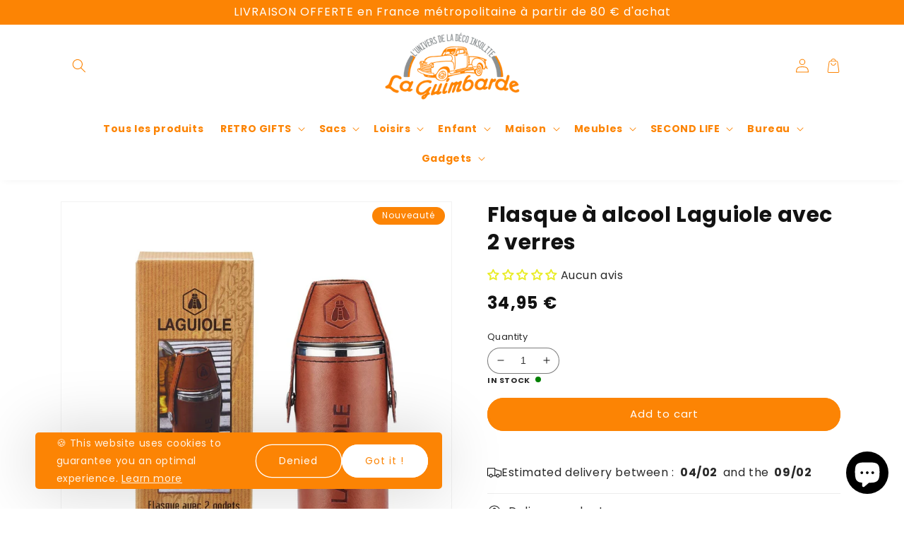

--- FILE ---
content_type: text/html; charset=utf-8
request_url: https://deco-laguimbarde.com/en/products/flasque-a-alcool-laguiole-avec-2-verres
body_size: 47195
content:
<!doctype html>
<html class="no-js" lang="en">
  <head>
    <meta charset="utf-8">
    <meta http-equiv="X-UA-Compatible" content="IE=edge">
    <meta name="viewport" content="width=device-width,initial-scale=1">
    <meta name="theme-color" content="">
    
    <link rel="preconnect" href="https://cdn.shopify.com" crossorigin><link rel="icon" type="image/png" href="//deco-laguimbarde.com/cdn/shop/files/icon_logo.png?crop=center&height=32&v=1688630518&width=32"><div id="shopify-section-custom-seo" class="shopify-section">

  <link rel="canonical" href="https://deco-laguimbarde.com/en/products/flasque-a-alcool-laguiole-avec-2-verres">


</div><link rel="preconnect" href="https://fonts.shopifycdn.com" crossorigin><title>
      Flasque à alcool Laguiole avec 2 verres
 &ndash; La Guimbarde</title>

    
      <meta name="description" content="Coffret Laguiole composé d’une flasque à alcool en acier inoxydable et similicuir marron de haute qualité, et de 2 petits verres.L’emblème de la marque est imprimé sur l’habillage.Le joint logé dans le bouchon du couvercle permet d’éviter les fuites. Caractéristiques Techniques : Peut contenir jusqu’à 235 mL Hauteur : ">
    

    

<meta property="og:site_name" content="La Guimbarde">
<meta property="og:url" content="https://deco-laguimbarde.com/en/products/flasque-a-alcool-laguiole-avec-2-verres">
<meta property="og:title" content="Flasque à alcool Laguiole avec 2 verres">
<meta property="og:type" content="product">
<meta property="og:description" content="Coffret Laguiole composé d’une flasque à alcool en acier inoxydable et similicuir marron de haute qualité, et de 2 petits verres.L’emblème de la marque est imprimé sur l’habillage.Le joint logé dans le bouchon du couvercle permet d’éviter les fuites. Caractéristiques Techniques : Peut contenir jusqu’à 235 mL Hauteur : "><meta property="og:image" content="http://deco-laguimbarde.com/cdn/shop/files/thermos.jpg?v=1716274692">
  <meta property="og:image:secure_url" content="https://deco-laguimbarde.com/cdn/shop/files/thermos.jpg?v=1716274692">
  <meta property="og:image:width" content="1500">
  <meta property="og:image:height" content="1500"><meta property="og:price:amount" content="34,95">
  <meta property="og:price:currency" content="EUR"><meta name="twitter:card" content="summary_large_image">
<meta name="twitter:title" content="Flasque à alcool Laguiole avec 2 verres">
<meta name="twitter:description" content="Coffret Laguiole composé d’une flasque à alcool en acier inoxydable et similicuir marron de haute qualité, et de 2 petits verres.L’emblème de la marque est imprimé sur l’habillage.Le joint logé dans le bouchon du couvercle permet d’éviter les fuites. Caractéristiques Techniques : Peut contenir jusqu’à 235 mL Hauteur : ">


    <!-- jQuery -->
    
      <script src="//deco-laguimbarde.com/cdn/shop/t/19/assets/jquery.js?v=8324501383853434791715931420" crossorigin="anonymous"></script>
    

    <script src="//deco-laguimbarde.com/cdn/shop/t/19/assets/global.js?v=140719275969780307781715931420" defer="defer"></script>
    
    <script>window.performance && window.performance.mark && window.performance.mark('shopify.content_for_header.start');</script><meta name="facebook-domain-verification" content="huojc9r1t7y34t92jk2n33vy6mmtjr">
<meta name="google-site-verification" content="e4sMIyqjoh0ppcJPenqZ4cx3uQvGv6UWwhRCpenrpuQ">
<meta id="shopify-digital-wallet" name="shopify-digital-wallet" content="/63009194209/digital_wallets/dialog">
<meta name="shopify-checkout-api-token" content="a6c2b94fddc30b8905e3dbe0320bb113">
<meta id="in-context-paypal-metadata" data-shop-id="63009194209" data-venmo-supported="false" data-environment="production" data-locale="en_US" data-paypal-v4="true" data-currency="EUR">
<link rel="alternate" hreflang="x-default" href="https://deco-laguimbarde.com/products/flasque-a-alcool-laguiole-avec-2-verres">
<link rel="alternate" hreflang="fr" href="https://deco-laguimbarde.com/products/flasque-a-alcool-laguiole-avec-2-verres">
<link rel="alternate" hreflang="en" href="https://deco-laguimbarde.com/en/products/flasque-a-alcool-laguiole-avec-2-verres">
<link rel="alternate" hreflang="de" href="https://deco-laguimbarde.com/de/products/flasque-a-alcool-laguiole-avec-2-verres">
<link rel="alternate" type="application/json+oembed" href="https://deco-laguimbarde.com/en/products/flasque-a-alcool-laguiole-avec-2-verres.oembed">
<script async="async" src="/checkouts/internal/preloads.js?locale=en-FR"></script>
<link rel="preconnect" href="https://shop.app" crossorigin="anonymous">
<script async="async" src="https://shop.app/checkouts/internal/preloads.js?locale=en-FR&shop_id=63009194209" crossorigin="anonymous"></script>
<script id="apple-pay-shop-capabilities" type="application/json">{"shopId":63009194209,"countryCode":"FR","currencyCode":"EUR","merchantCapabilities":["supports3DS"],"merchantId":"gid:\/\/shopify\/Shop\/63009194209","merchantName":"La Guimbarde","requiredBillingContactFields":["postalAddress","email","phone"],"requiredShippingContactFields":["postalAddress","email","phone"],"shippingType":"shipping","supportedNetworks":["visa","masterCard","amex","maestro"],"total":{"type":"pending","label":"La Guimbarde","amount":"1.00"},"shopifyPaymentsEnabled":true,"supportsSubscriptions":true}</script>
<script id="shopify-features" type="application/json">{"accessToken":"a6c2b94fddc30b8905e3dbe0320bb113","betas":["rich-media-storefront-analytics"],"domain":"deco-laguimbarde.com","predictiveSearch":true,"shopId":63009194209,"locale":"en"}</script>
<script>var Shopify = Shopify || {};
Shopify.shop = "laguimbarde.myshopify.com";
Shopify.locale = "en";
Shopify.currency = {"active":"EUR","rate":"1.0"};
Shopify.country = "FR";
Shopify.theme = {"name":"theme-fullstack-premium-1-0-6-3","id":162230206788,"schema_name":"Thème FullStack","schema_version":"1.0.6-3","theme_store_id":null,"role":"main"};
Shopify.theme.handle = "null";
Shopify.theme.style = {"id":null,"handle":null};
Shopify.cdnHost = "deco-laguimbarde.com/cdn";
Shopify.routes = Shopify.routes || {};
Shopify.routes.root = "/en/";</script>
<script type="module">!function(o){(o.Shopify=o.Shopify||{}).modules=!0}(window);</script>
<script>!function(o){function n(){var o=[];function n(){o.push(Array.prototype.slice.apply(arguments))}return n.q=o,n}var t=o.Shopify=o.Shopify||{};t.loadFeatures=n(),t.autoloadFeatures=n()}(window);</script>
<script>
  window.ShopifyPay = window.ShopifyPay || {};
  window.ShopifyPay.apiHost = "shop.app\/pay";
  window.ShopifyPay.redirectState = null;
</script>
<script id="shop-js-analytics" type="application/json">{"pageType":"product"}</script>
<script defer="defer" async type="module" src="//deco-laguimbarde.com/cdn/shopifycloud/shop-js/modules/v2/client.init-shop-cart-sync_BN7fPSNr.en.esm.js"></script>
<script defer="defer" async type="module" src="//deco-laguimbarde.com/cdn/shopifycloud/shop-js/modules/v2/chunk.common_Cbph3Kss.esm.js"></script>
<script defer="defer" async type="module" src="//deco-laguimbarde.com/cdn/shopifycloud/shop-js/modules/v2/chunk.modal_DKumMAJ1.esm.js"></script>
<script type="module">
  await import("//deco-laguimbarde.com/cdn/shopifycloud/shop-js/modules/v2/client.init-shop-cart-sync_BN7fPSNr.en.esm.js");
await import("//deco-laguimbarde.com/cdn/shopifycloud/shop-js/modules/v2/chunk.common_Cbph3Kss.esm.js");
await import("//deco-laguimbarde.com/cdn/shopifycloud/shop-js/modules/v2/chunk.modal_DKumMAJ1.esm.js");

  window.Shopify.SignInWithShop?.initShopCartSync?.({"fedCMEnabled":true,"windoidEnabled":true});

</script>
<script>
  window.Shopify = window.Shopify || {};
  if (!window.Shopify.featureAssets) window.Shopify.featureAssets = {};
  window.Shopify.featureAssets['shop-js'] = {"shop-cart-sync":["modules/v2/client.shop-cart-sync_CJVUk8Jm.en.esm.js","modules/v2/chunk.common_Cbph3Kss.esm.js","modules/v2/chunk.modal_DKumMAJ1.esm.js"],"init-fed-cm":["modules/v2/client.init-fed-cm_7Fvt41F4.en.esm.js","modules/v2/chunk.common_Cbph3Kss.esm.js","modules/v2/chunk.modal_DKumMAJ1.esm.js"],"init-shop-email-lookup-coordinator":["modules/v2/client.init-shop-email-lookup-coordinator_Cc088_bR.en.esm.js","modules/v2/chunk.common_Cbph3Kss.esm.js","modules/v2/chunk.modal_DKumMAJ1.esm.js"],"init-windoid":["modules/v2/client.init-windoid_hPopwJRj.en.esm.js","modules/v2/chunk.common_Cbph3Kss.esm.js","modules/v2/chunk.modal_DKumMAJ1.esm.js"],"shop-button":["modules/v2/client.shop-button_B0jaPSNF.en.esm.js","modules/v2/chunk.common_Cbph3Kss.esm.js","modules/v2/chunk.modal_DKumMAJ1.esm.js"],"shop-cash-offers":["modules/v2/client.shop-cash-offers_DPIskqss.en.esm.js","modules/v2/chunk.common_Cbph3Kss.esm.js","modules/v2/chunk.modal_DKumMAJ1.esm.js"],"shop-toast-manager":["modules/v2/client.shop-toast-manager_CK7RT69O.en.esm.js","modules/v2/chunk.common_Cbph3Kss.esm.js","modules/v2/chunk.modal_DKumMAJ1.esm.js"],"init-shop-cart-sync":["modules/v2/client.init-shop-cart-sync_BN7fPSNr.en.esm.js","modules/v2/chunk.common_Cbph3Kss.esm.js","modules/v2/chunk.modal_DKumMAJ1.esm.js"],"init-customer-accounts-sign-up":["modules/v2/client.init-customer-accounts-sign-up_CfPf4CXf.en.esm.js","modules/v2/client.shop-login-button_DeIztwXF.en.esm.js","modules/v2/chunk.common_Cbph3Kss.esm.js","modules/v2/chunk.modal_DKumMAJ1.esm.js"],"pay-button":["modules/v2/client.pay-button_CgIwFSYN.en.esm.js","modules/v2/chunk.common_Cbph3Kss.esm.js","modules/v2/chunk.modal_DKumMAJ1.esm.js"],"init-customer-accounts":["modules/v2/client.init-customer-accounts_DQ3x16JI.en.esm.js","modules/v2/client.shop-login-button_DeIztwXF.en.esm.js","modules/v2/chunk.common_Cbph3Kss.esm.js","modules/v2/chunk.modal_DKumMAJ1.esm.js"],"avatar":["modules/v2/client.avatar_BTnouDA3.en.esm.js"],"init-shop-for-new-customer-accounts":["modules/v2/client.init-shop-for-new-customer-accounts_CsZy_esa.en.esm.js","modules/v2/client.shop-login-button_DeIztwXF.en.esm.js","modules/v2/chunk.common_Cbph3Kss.esm.js","modules/v2/chunk.modal_DKumMAJ1.esm.js"],"shop-follow-button":["modules/v2/client.shop-follow-button_BRMJjgGd.en.esm.js","modules/v2/chunk.common_Cbph3Kss.esm.js","modules/v2/chunk.modal_DKumMAJ1.esm.js"],"checkout-modal":["modules/v2/client.checkout-modal_B9Drz_yf.en.esm.js","modules/v2/chunk.common_Cbph3Kss.esm.js","modules/v2/chunk.modal_DKumMAJ1.esm.js"],"shop-login-button":["modules/v2/client.shop-login-button_DeIztwXF.en.esm.js","modules/v2/chunk.common_Cbph3Kss.esm.js","modules/v2/chunk.modal_DKumMAJ1.esm.js"],"lead-capture":["modules/v2/client.lead-capture_DXYzFM3R.en.esm.js","modules/v2/chunk.common_Cbph3Kss.esm.js","modules/v2/chunk.modal_DKumMAJ1.esm.js"],"shop-login":["modules/v2/client.shop-login_CA5pJqmO.en.esm.js","modules/v2/chunk.common_Cbph3Kss.esm.js","modules/v2/chunk.modal_DKumMAJ1.esm.js"],"payment-terms":["modules/v2/client.payment-terms_BxzfvcZJ.en.esm.js","modules/v2/chunk.common_Cbph3Kss.esm.js","modules/v2/chunk.modal_DKumMAJ1.esm.js"]};
</script>
<script>(function() {
  var isLoaded = false;
  function asyncLoad() {
    if (isLoaded) return;
    isLoaded = true;
    var urls = ["https:\/\/cstt-app.herokuapp.com\/get_script\/f63a93563c3611eea144b210d6fd10da.js?v=222949\u0026shop=laguimbarde.myshopify.com"];
    for (var i = 0; i < urls.length; i++) {
      var s = document.createElement('script');
      s.type = 'text/javascript';
      s.async = true;
      s.src = urls[i];
      var x = document.getElementsByTagName('script')[0];
      x.parentNode.insertBefore(s, x);
    }
  };
  if(window.attachEvent) {
    window.attachEvent('onload', asyncLoad);
  } else {
    window.addEventListener('load', asyncLoad, false);
  }
})();</script>
<script id="__st">var __st={"a":63009194209,"offset":3600,"reqid":"a91f7b6c-547a-4bfa-89dc-0de880942938-1770075019","pageurl":"deco-laguimbarde.com\/en\/products\/flasque-a-alcool-laguiole-avec-2-verres","u":"ab70e631e012","p":"product","rtyp":"product","rid":9063188824388};</script>
<script>window.ShopifyPaypalV4VisibilityTracking = true;</script>
<script id="captcha-bootstrap">!function(){'use strict';const t='contact',e='account',n='new_comment',o=[[t,t],['blogs',n],['comments',n],[t,'customer']],c=[[e,'customer_login'],[e,'guest_login'],[e,'recover_customer_password'],[e,'create_customer']],r=t=>t.map((([t,e])=>`form[action*='/${t}']:not([data-nocaptcha='true']) input[name='form_type'][value='${e}']`)).join(','),a=t=>()=>t?[...document.querySelectorAll(t)].map((t=>t.form)):[];function s(){const t=[...o],e=r(t);return a(e)}const i='password',u='form_key',d=['recaptcha-v3-token','g-recaptcha-response','h-captcha-response',i],f=()=>{try{return window.sessionStorage}catch{return}},m='__shopify_v',_=t=>t.elements[u];function p(t,e,n=!1){try{const o=window.sessionStorage,c=JSON.parse(o.getItem(e)),{data:r}=function(t){const{data:e,action:n}=t;return t[m]||n?{data:e,action:n}:{data:t,action:n}}(c);for(const[e,n]of Object.entries(r))t.elements[e]&&(t.elements[e].value=n);n&&o.removeItem(e)}catch(o){console.error('form repopulation failed',{error:o})}}const l='form_type',E='cptcha';function T(t){t.dataset[E]=!0}const w=window,h=w.document,L='Shopify',v='ce_forms',y='captcha';let A=!1;((t,e)=>{const n=(g='f06e6c50-85a8-45c8-87d0-21a2b65856fe',I='https://cdn.shopify.com/shopifycloud/storefront-forms-hcaptcha/ce_storefront_forms_captcha_hcaptcha.v1.5.2.iife.js',D={infoText:'Protected by hCaptcha',privacyText:'Privacy',termsText:'Terms'},(t,e,n)=>{const o=w[L][v],c=o.bindForm;if(c)return c(t,g,e,D).then(n);var r;o.q.push([[t,g,e,D],n]),r=I,A||(h.body.append(Object.assign(h.createElement('script'),{id:'captcha-provider',async:!0,src:r})),A=!0)});var g,I,D;w[L]=w[L]||{},w[L][v]=w[L][v]||{},w[L][v].q=[],w[L][y]=w[L][y]||{},w[L][y].protect=function(t,e){n(t,void 0,e),T(t)},Object.freeze(w[L][y]),function(t,e,n,w,h,L){const[v,y,A,g]=function(t,e,n){const i=e?o:[],u=t?c:[],d=[...i,...u],f=r(d),m=r(i),_=r(d.filter((([t,e])=>n.includes(e))));return[a(f),a(m),a(_),s()]}(w,h,L),I=t=>{const e=t.target;return e instanceof HTMLFormElement?e:e&&e.form},D=t=>v().includes(t);t.addEventListener('submit',(t=>{const e=I(t);if(!e)return;const n=D(e)&&!e.dataset.hcaptchaBound&&!e.dataset.recaptchaBound,o=_(e),c=g().includes(e)&&(!o||!o.value);(n||c)&&t.preventDefault(),c&&!n&&(function(t){try{if(!f())return;!function(t){const e=f();if(!e)return;const n=_(t);if(!n)return;const o=n.value;o&&e.removeItem(o)}(t);const e=Array.from(Array(32),(()=>Math.random().toString(36)[2])).join('');!function(t,e){_(t)||t.append(Object.assign(document.createElement('input'),{type:'hidden',name:u})),t.elements[u].value=e}(t,e),function(t,e){const n=f();if(!n)return;const o=[...t.querySelectorAll(`input[type='${i}']`)].map((({name:t})=>t)),c=[...d,...o],r={};for(const[a,s]of new FormData(t).entries())c.includes(a)||(r[a]=s);n.setItem(e,JSON.stringify({[m]:1,action:t.action,data:r}))}(t,e)}catch(e){console.error('failed to persist form',e)}}(e),e.submit())}));const S=(t,e)=>{t&&!t.dataset[E]&&(n(t,e.some((e=>e===t))),T(t))};for(const o of['focusin','change'])t.addEventListener(o,(t=>{const e=I(t);D(e)&&S(e,y())}));const B=e.get('form_key'),M=e.get(l),P=B&&M;t.addEventListener('DOMContentLoaded',(()=>{const t=y();if(P)for(const e of t)e.elements[l].value===M&&p(e,B);[...new Set([...A(),...v().filter((t=>'true'===t.dataset.shopifyCaptcha))])].forEach((e=>S(e,t)))}))}(h,new URLSearchParams(w.location.search),n,t,e,['guest_login'])})(!0,!0)}();</script>
<script integrity="sha256-4kQ18oKyAcykRKYeNunJcIwy7WH5gtpwJnB7kiuLZ1E=" data-source-attribution="shopify.loadfeatures" defer="defer" src="//deco-laguimbarde.com/cdn/shopifycloud/storefront/assets/storefront/load_feature-a0a9edcb.js" crossorigin="anonymous"></script>
<script crossorigin="anonymous" defer="defer" src="//deco-laguimbarde.com/cdn/shopifycloud/storefront/assets/shopify_pay/storefront-65b4c6d7.js?v=20250812"></script>
<script data-source-attribution="shopify.dynamic_checkout.dynamic.init">var Shopify=Shopify||{};Shopify.PaymentButton=Shopify.PaymentButton||{isStorefrontPortableWallets:!0,init:function(){window.Shopify.PaymentButton.init=function(){};var t=document.createElement("script");t.src="https://deco-laguimbarde.com/cdn/shopifycloud/portable-wallets/latest/portable-wallets.en.js",t.type="module",document.head.appendChild(t)}};
</script>
<script data-source-attribution="shopify.dynamic_checkout.buyer_consent">
  function portableWalletsHideBuyerConsent(e){var t=document.getElementById("shopify-buyer-consent"),n=document.getElementById("shopify-subscription-policy-button");t&&n&&(t.classList.add("hidden"),t.setAttribute("aria-hidden","true"),n.removeEventListener("click",e))}function portableWalletsShowBuyerConsent(e){var t=document.getElementById("shopify-buyer-consent"),n=document.getElementById("shopify-subscription-policy-button");t&&n&&(t.classList.remove("hidden"),t.removeAttribute("aria-hidden"),n.addEventListener("click",e))}window.Shopify?.PaymentButton&&(window.Shopify.PaymentButton.hideBuyerConsent=portableWalletsHideBuyerConsent,window.Shopify.PaymentButton.showBuyerConsent=portableWalletsShowBuyerConsent);
</script>
<script data-source-attribution="shopify.dynamic_checkout.cart.bootstrap">document.addEventListener("DOMContentLoaded",(function(){function t(){return document.querySelector("shopify-accelerated-checkout-cart, shopify-accelerated-checkout")}if(t())Shopify.PaymentButton.init();else{new MutationObserver((function(e,n){t()&&(Shopify.PaymentButton.init(),n.disconnect())})).observe(document.body,{childList:!0,subtree:!0})}}));
</script>
<link id="shopify-accelerated-checkout-styles" rel="stylesheet" media="screen" href="https://deco-laguimbarde.com/cdn/shopifycloud/portable-wallets/latest/accelerated-checkout-backwards-compat.css" crossorigin="anonymous">
<style id="shopify-accelerated-checkout-cart">
        #shopify-buyer-consent {
  margin-top: 1em;
  display: inline-block;
  width: 100%;
}

#shopify-buyer-consent.hidden {
  display: none;
}

#shopify-subscription-policy-button {
  background: none;
  border: none;
  padding: 0;
  text-decoration: underline;
  font-size: inherit;
  cursor: pointer;
}

#shopify-subscription-policy-button::before {
  box-shadow: none;
}

      </style>
<script id="sections-script" data-sections="product-recommendations,header,footer" defer="defer" src="//deco-laguimbarde.com/cdn/shop/t/19/compiled_assets/scripts.js?v=1123"></script>
<script>window.performance && window.performance.mark && window.performance.mark('shopify.content_for_header.end');</script>


    <style data-shopify>

      @font-face {
  font-family: Poppins;
  font-weight: 400;
  font-style: normal;
  font-display: swap;
  src: url("//deco-laguimbarde.com/cdn/fonts/poppins/poppins_n4.0ba78fa5af9b0e1a374041b3ceaadf0a43b41362.woff2") format("woff2"),
       url("//deco-laguimbarde.com/cdn/fonts/poppins/poppins_n4.214741a72ff2596839fc9760ee7a770386cf16ca.woff") format("woff");
}

      @font-face {
  font-family: Poppins;
  font-weight: 700;
  font-style: normal;
  font-display: swap;
  src: url("//deco-laguimbarde.com/cdn/fonts/poppins/poppins_n7.56758dcf284489feb014a026f3727f2f20a54626.woff2") format("woff2"),
       url("//deco-laguimbarde.com/cdn/fonts/poppins/poppins_n7.f34f55d9b3d3205d2cd6f64955ff4b36f0cfd8da.woff") format("woff");
}

      @font-face {
  font-family: Poppins;
  font-weight: 400;
  font-style: italic;
  font-display: swap;
  src: url("//deco-laguimbarde.com/cdn/fonts/poppins/poppins_i4.846ad1e22474f856bd6b81ba4585a60799a9f5d2.woff2") format("woff2"),
       url("//deco-laguimbarde.com/cdn/fonts/poppins/poppins_i4.56b43284e8b52fc64c1fd271f289a39e8477e9ec.woff") format("woff");
}

      @font-face {
  font-family: Poppins;
  font-weight: 700;
  font-style: italic;
  font-display: swap;
  src: url("//deco-laguimbarde.com/cdn/fonts/poppins/poppins_i7.42fd71da11e9d101e1e6c7932199f925f9eea42d.woff2") format("woff2"),
       url("//deco-laguimbarde.com/cdn/fonts/poppins/poppins_i7.ec8499dbd7616004e21155106d13837fff4cf556.woff") format("woff");
}

      @font-face {
  font-family: Poppins;
  font-weight: 700;
  font-style: normal;
  font-display: swap;
  src: url("//deco-laguimbarde.com/cdn/fonts/poppins/poppins_n7.56758dcf284489feb014a026f3727f2f20a54626.woff2") format("woff2"),
       url("//deco-laguimbarde.com/cdn/fonts/poppins/poppins_n7.f34f55d9b3d3205d2cd6f64955ff4b36f0cfd8da.woff") format("woff");
}


      
      
      

      :root {
        
          --font-heading-family: Poppins, sans-serif;
          --font-heading-style: normal;
          --font-heading-weight: 700;
        
        
        
          --font-body-family: Poppins, sans-serif;
          --font-body-style: normal;
          --font-body-weight: 400;
          --font-body-weight-bold: 700;
        

        --font-body-scale: 1.0;
        --font-heading-scale: 1.0;

        --color-base-text: 18, 18, 18;
        --color-shadow: 18, 18, 18;
        --color-base-background-1: 255, 255, 255;
        --color-base-background-2: 221, 221, 221;
        --color-base-background-3: 246, 246, 246;
        --color-base-solid-button-labels: 255, 255, 255;
        --color-base-outline-button-labels: 252, 132, 4;
        --color-base-accent-1: 252, 132, 4;
        --color-base-accent-2: 252, 132, 4;
        --color-base-accent-3: 247, 215, 247;
        --payment-terms-background-color: #ffffff;

        --gradient-base-background-1: #ffffff;
        --gradient-base-background-2: #dddddd;
        --gradient-base-background-3: #F6F6F6;
        --gradient-base-accent-1: #fc8404;
        --gradient-base-accent-2: #fc8404;
        --gradient-base-accent-3: #F7D7F7;

        --media-padding: px;
        --media-border-opacity: 0.05;
        --media-border-width: 1px;
        --media-radius: 0px;
        --media-shadow-opacity: 0.0;
        --media-shadow-horizontal-offset: 0px;
        --media-shadow-vertical-offset: 4px;
        --media-shadow-blur-radius: 5px;
        --media-shadow-visible: 0;

        --page-width: 120rem;
        --page-width-margin: 0rem;

        --card-image-padding: 0.0rem;
        --card-corner-radius: 0.0rem;
        --card-text-alignment: left;
        --card-border-width: 0.0rem;
        --card-border-opacity: 0.1;
        --card-shadow-opacity: 0.0;
        --card-shadow-visible: 0;
        --card-shadow-horizontal-offset: 0.0rem;
        --card-shadow-vertical-offset: 0.4rem;
        --card-shadow-blur-radius: 0.5rem;

        --badge-corner-radius: 4.0rem;

        --popup-border-width: 1px;
        --popup-border-opacity: 0.1;
        --popup-corner-radius: 0px;
        --popup-shadow-opacity: 0.0;
        --popup-shadow-horizontal-offset: 0px;
        --popup-shadow-vertical-offset: 4px;
        --popup-shadow-blur-radius: 5px;

        --drawer-border-width: 1px;
        --drawer-border-opacity: 0.1;
        --drawer-shadow-opacity: 0.0;
        --drawer-shadow-horizontal-offset: 0px;
        --drawer-shadow-vertical-offset: 4px;
        --drawer-shadow-blur-radius: 5px;

        --spacing-sections-desktop: 0px;
        --spacing-sections-mobile: 0px;

        --grid-desktop-vertical-spacing: 8px;
        --grid-desktop-horizontal-spacing: 8px;
        --grid-mobile-vertical-spacing: 4px;
        --grid-mobile-horizontal-spacing: 4px;

        --text-boxes-border-opacity: 0.1;
        --text-boxes-border-width: 0px;
        --text-boxes-radius: 40px;
        --text-boxes-shadow-opacity: 0.0;
        --text-boxes-shadow-visible: 0;
        --text-boxes-shadow-horizontal-offset: 0px;
        --text-boxes-shadow-vertical-offset: 4px;
        --text-boxes-shadow-blur-radius: 5px;

        --buttons-radius: 40px;
        --buttons-radius-outset: 41px;
        --buttons-border-width: 1px;
        --buttons-border-opacity: 1.0;
        --buttons-shadow-opacity: 0.0;
        --buttons-shadow-visible: 0;
        --buttons-shadow-horizontal-offset: 0px;
        --buttons-shadow-vertical-offset: 4px;
        --buttons-shadow-blur-radius: 5px;
        --buttons-border-offset: 0.3px;

        --inputs-radius: 40px;
        --inputs-border-width: 1px;
        --inputs-border-opacity: 0.55;
        --inputs-shadow-opacity: 0.0;
        --inputs-shadow-horizontal-offset: 0px;
        --inputs-margin-offset: 0px;
        --inputs-shadow-vertical-offset: 4px;
        --inputs-shadow-blur-radius: 5px;
        --inputs-radius-outset: 41px;

        --variant-pills-radius: 40px;
        --variant-pills-border-width: 1px;
        --variant-pills-border-opacity: 0.55;
        --variant-pills-shadow-opacity: 0.0;
        --variant-pills-shadow-horizontal-offset: 0px;
        --variant-pills-shadow-vertical-offset: 4px;
        --variant-pills-shadow-blur-radius: 5px;
      }

      *,
      *::before,
      *::after {
        box-sizing: inherit;
      }

      html {
        box-sizing: border-box;
        font-size: calc(var(--font-body-scale) * 62.5%);
        height: 100%;
      }

      body {
        display: grid;
        grid-template-rows: auto auto 1fr auto;
        grid-template-columns: 100%;
        min-height: 100%;
        margin: 0;
        font-size: 1.5rem;
        letter-spacing: 0.06rem;
        line-height: calc(1 + 0.8 / var(--font-body-scale));
        font-family: var(--font-body-family);
        font-style: var(--font-body-style);
        font-weight: var(--font-body-weight);
      }

      @media screen and (min-width: 750px) {
        body {
          font-size: 1.6rem;
        }
      }

      /* Code personnalisé ~ CSS */
      
    </style>

    <link href="//deco-laguimbarde.com/cdn/shop/t/19/assets/base.css?v=110868338205698388721715931420" rel="stylesheet" type="text/css" media="all" />
<link rel="preload" as="font" href="//deco-laguimbarde.com/cdn/fonts/poppins/poppins_n4.0ba78fa5af9b0e1a374041b3ceaadf0a43b41362.woff2" type="font/woff2" crossorigin><link rel="preload" as="font" href="//deco-laguimbarde.com/cdn/fonts/poppins/poppins_n7.56758dcf284489feb014a026f3727f2f20a54626.woff2" type="font/woff2" crossorigin><link rel="stylesheet" href="//deco-laguimbarde.com/cdn/shop/t/19/assets/component-predictive-search.css?v=165644661289088488651715931420" media="print" onload="this.media='all'"><script>document.documentElement.className = document.documentElement.className.replace('no-js', 'js');
    if (Shopify.designMode) {
      document.documentElement.classList.add('shopify-design-mode');
    }
    </script>

    <!-- Code personnalisé ~ Javascript -->
    

    <!-- Code personnalisé ~ Head -->
    

    <!-- Code personnalisé ~ Event ATC -->
    
    
  <!-- BEGIN app block: shopify://apps/judge-me-reviews/blocks/judgeme_core/61ccd3b1-a9f2-4160-9fe9-4fec8413e5d8 --><!-- Start of Judge.me Core -->






<link rel="dns-prefetch" href="https://cdnwidget.judge.me">
<link rel="dns-prefetch" href="https://cdn.judge.me">
<link rel="dns-prefetch" href="https://cdn1.judge.me">
<link rel="dns-prefetch" href="https://api.judge.me">

<script data-cfasync='false' class='jdgm-settings-script'>window.jdgmSettings={"pagination":5,"disable_web_reviews":false,"badge_no_review_text":"Aucun avis","badge_n_reviews_text":"{{ n }} avis","badge_star_color":"#E9EC26","hide_badge_preview_if_no_reviews":false,"badge_hide_text":false,"enforce_center_preview_badge":false,"widget_title":"Avis Clients","widget_open_form_text":"Écrire un avis","widget_close_form_text":"Annuler l'avis","widget_refresh_page_text":"Actualiser la page","widget_summary_text":"Basé sur {{ number_of_reviews }} avis","widget_no_review_text":"Soyez le premier à écrire un avis","widget_name_field_text":"Nom d'affichage","widget_verified_name_field_text":"Nom vérifié (public)","widget_name_placeholder_text":"Nom d'affichage","widget_required_field_error_text":"Ce champ est obligatoire.","widget_email_field_text":"Adresse email","widget_verified_email_field_text":"Email vérifié (privé, ne peut pas être modifié)","widget_email_placeholder_text":"Votre adresse email","widget_email_field_error_text":"Veuillez entrer une adresse email valide.","widget_rating_field_text":"Évaluation","widget_review_title_field_text":"Titre de l'avis","widget_review_title_placeholder_text":"Donnez un titre à votre avis","widget_review_body_field_text":"Contenu de l'avis","widget_review_body_placeholder_text":"Commencez à écrire ici...","widget_pictures_field_text":"Photo/Vidéo (facultatif)","widget_submit_review_text":"Soumettre l'avis","widget_submit_verified_review_text":"Soumettre un avis vérifié","widget_submit_success_msg_with_auto_publish":"Merci ! Veuillez actualiser la page dans quelques instants pour voir votre avis. Vous pouvez supprimer ou modifier votre avis en vous connectant à \u003ca href='https://judge.me/login' target='_blank' rel='nofollow noopener'\u003eJudge.me\u003c/a\u003e","widget_submit_success_msg_no_auto_publish":"Merci ! Votre avis sera publié dès qu'il sera approuvé par l'administrateur de la boutique. Vous pouvez supprimer ou modifier votre avis en vous connectant à \u003ca href='https://judge.me/login' target='_blank' rel='nofollow noopener'\u003eJudge.me\u003c/a\u003e","widget_show_default_reviews_out_of_total_text":"Affichage de {{ n_reviews_shown }} sur {{ n_reviews }} avis.","widget_show_all_link_text":"Tout afficher","widget_show_less_link_text":"Afficher moins","widget_author_said_text":"{{ reviewer_name }} a dit :","widget_days_text":"il y a {{ n }} jour/jours","widget_weeks_text":"il y a {{ n }} semaine/semaines","widget_months_text":"il y a {{ n }} mois","widget_years_text":"il y a {{ n }} an/ans","widget_yesterday_text":"Hier","widget_today_text":"Aujourd'hui","widget_replied_text":"\u003e\u003e {{ shop_name }} a répondu :","widget_read_more_text":"Lire plus","widget_reviewer_name_as_initial":"","widget_rating_filter_color":"#fbcd0a","widget_rating_filter_see_all_text":"Voir tous les avis","widget_sorting_most_recent_text":"Plus récents","widget_sorting_highest_rating_text":"Meilleures notes","widget_sorting_lowest_rating_text":"Notes les plus basses","widget_sorting_with_pictures_text":"Uniquement les photos","widget_sorting_most_helpful_text":"Plus utiles","widget_open_question_form_text":"Poser une question","widget_reviews_subtab_text":"Avis","widget_questions_subtab_text":"Questions","widget_question_label_text":"Question","widget_answer_label_text":"Réponse","widget_question_placeholder_text":"Écrivez votre question ici","widget_submit_question_text":"Soumettre la question","widget_question_submit_success_text":"Merci pour votre question ! Nous vous notifierons dès qu'elle aura une réponse.","widget_star_color":"#E9EC26","verified_badge_text":"Vérifié","verified_badge_bg_color":"","verified_badge_text_color":"","verified_badge_placement":"left-of-reviewer-name","widget_review_max_height":"","widget_hide_border":false,"widget_social_share":false,"widget_thumb":false,"widget_review_location_show":false,"widget_location_format":"","all_reviews_include_out_of_store_products":true,"all_reviews_out_of_store_text":"(hors boutique)","all_reviews_pagination":100,"all_reviews_product_name_prefix_text":"à propos de","enable_review_pictures":true,"enable_question_anwser":false,"widget_theme":"default","review_date_format":"dd/mm/yy","default_sort_method":"most-recent","widget_product_reviews_subtab_text":"Avis Produits","widget_shop_reviews_subtab_text":"Avis Boutique","widget_other_products_reviews_text":"Avis pour d'autres produits","widget_store_reviews_subtab_text":"Avis de la boutique","widget_no_store_reviews_text":"Cette boutique n'a pas encore reçu d'avis","widget_web_restriction_product_reviews_text":"Ce produit n'a pas encore reçu d'avis","widget_no_items_text":"Aucun élément trouvé","widget_show_more_text":"Afficher plus","widget_write_a_store_review_text":"Écrire un avis sur la boutique","widget_other_languages_heading":"Avis dans d'autres langues","widget_translate_review_text":"Traduire l'avis en {{ language }}","widget_translating_review_text":"Traduction en cours...","widget_show_original_translation_text":"Afficher l'original ({{ language }})","widget_translate_review_failed_text":"Impossible de traduire cet avis.","widget_translate_review_retry_text":"Réessayer","widget_translate_review_try_again_later_text":"Réessayez plus tard","show_product_url_for_grouped_product":false,"widget_sorting_pictures_first_text":"Photos en premier","show_pictures_on_all_rev_page_mobile":false,"show_pictures_on_all_rev_page_desktop":false,"floating_tab_hide_mobile_install_preference":false,"floating_tab_button_name":"★ Avis","floating_tab_title":"Laissons nos clients parler pour nous","floating_tab_button_color":"","floating_tab_button_background_color":"","floating_tab_url":"","floating_tab_url_enabled":false,"floating_tab_tab_style":"text","all_reviews_text_badge_text":"Les clients nous notent {{ shop.metafields.judgeme.all_reviews_rating | round: 1 }}/5 basé sur {{ shop.metafields.judgeme.all_reviews_count }} avis.","all_reviews_text_badge_text_branded_style":"{{ shop.metafields.judgeme.all_reviews_rating | round: 1 }} sur 5 étoiles basé sur {{ shop.metafields.judgeme.all_reviews_count }} avis","is_all_reviews_text_badge_a_link":false,"show_stars_for_all_reviews_text_badge":false,"all_reviews_text_badge_url":"","all_reviews_text_style":"branded","all_reviews_text_color_style":"judgeme_brand_color","all_reviews_text_color":"#108474","all_reviews_text_show_jm_brand":true,"featured_carousel_show_header":true,"featured_carousel_title":"Nos clients parlent de nous","testimonials_carousel_title":"Les clients nous disent","videos_carousel_title":"Histoire de clients réels","cards_carousel_title":"Les clients nous disent","featured_carousel_count_text":"sur {{ n }} avis","featured_carousel_add_link_to_all_reviews_page":true,"featured_carousel_url":"","featured_carousel_show_images":true,"featured_carousel_autoslide_interval":5,"featured_carousel_arrows_on_the_sides":false,"featured_carousel_height":300,"featured_carousel_width":100,"featured_carousel_image_size":0,"featured_carousel_image_height":250,"featured_carousel_arrow_color":"#eeeeee","verified_count_badge_style":"branded","verified_count_badge_orientation":"horizontal","verified_count_badge_color_style":"judgeme_brand_color","verified_count_badge_color":"#108474","is_verified_count_badge_a_link":false,"verified_count_badge_url":"","verified_count_badge_show_jm_brand":true,"widget_rating_preset_default":5,"widget_first_sub_tab":"product-reviews","widget_show_histogram":true,"widget_histogram_use_custom_color":false,"widget_pagination_use_custom_color":false,"widget_star_use_custom_color":true,"widget_verified_badge_use_custom_color":false,"widget_write_review_use_custom_color":false,"picture_reminder_submit_button":"Upload Pictures","enable_review_videos":false,"mute_video_by_default":false,"widget_sorting_videos_first_text":"Vidéos en premier","widget_review_pending_text":"En attente","featured_carousel_items_for_large_screen":5,"social_share_options_order":"Facebook,Twitter","remove_microdata_snippet":false,"disable_json_ld":false,"enable_json_ld_products":false,"preview_badge_show_question_text":false,"preview_badge_no_question_text":"Aucune question","preview_badge_n_question_text":"{{ number_of_questions }} question/questions","qa_badge_show_icon":false,"qa_badge_position":"same-row","remove_judgeme_branding":false,"widget_add_search_bar":false,"widget_search_bar_placeholder":"Recherche","widget_sorting_verified_only_text":"Vérifiés uniquement","featured_carousel_theme":"card","featured_carousel_show_rating":true,"featured_carousel_show_title":true,"featured_carousel_show_body":true,"featured_carousel_show_date":true,"featured_carousel_show_reviewer":true,"featured_carousel_show_product":true,"featured_carousel_header_background_color":"#108474","featured_carousel_header_text_color":"#ffffff","featured_carousel_name_product_separator":"reviewed","featured_carousel_full_star_background":"#FC8404","featured_carousel_empty_star_background":"#dadada","featured_carousel_vertical_theme_background":"#f9fafb","featured_carousel_verified_badge_enable":true,"featured_carousel_verified_badge_color":"#FC8404","featured_carousel_border_style":"round","featured_carousel_review_line_length_limit":3,"featured_carousel_more_reviews_button_text":"Lire plus d'avis","featured_carousel_view_product_button_text":"Voir le produit","all_reviews_page_load_reviews_on":"scroll","all_reviews_page_load_more_text":"Charger plus d'avis","disable_fb_tab_reviews":false,"enable_ajax_cdn_cache":false,"widget_advanced_speed_features":5,"widget_public_name_text":"affiché publiquement comme","default_reviewer_name":"John Smith","default_reviewer_name_has_non_latin":true,"widget_reviewer_anonymous":"Anonyme","medals_widget_title":"Médailles d'avis Judge.me","medals_widget_background_color":"#f9fafb","medals_widget_position":"footer_all_pages","medals_widget_border_color":"#f9fafb","medals_widget_verified_text_position":"left","medals_widget_use_monochromatic_version":false,"medals_widget_elements_color":"#108474","show_reviewer_avatar":true,"widget_invalid_yt_video_url_error_text":"Pas une URL de vidéo YouTube","widget_max_length_field_error_text":"Veuillez ne pas dépasser {0} caractères.","widget_show_country_flag":false,"widget_show_collected_via_shop_app":true,"widget_verified_by_shop_badge_style":"light","widget_verified_by_shop_text":"Vérifié par la boutique","widget_show_photo_gallery":false,"widget_load_with_code_splitting":true,"widget_ugc_install_preference":false,"widget_ugc_title":"Fait par nous, partagé par vous","widget_ugc_subtitle":"Taguez-nous pour voir votre photo mise en avant sur notre page","widget_ugc_arrows_color":"#ffffff","widget_ugc_primary_button_text":"Acheter maintenant","widget_ugc_primary_button_background_color":"#108474","widget_ugc_primary_button_text_color":"#ffffff","widget_ugc_primary_button_border_width":"0","widget_ugc_primary_button_border_style":"none","widget_ugc_primary_button_border_color":"#108474","widget_ugc_primary_button_border_radius":"25","widget_ugc_secondary_button_text":"Charger plus","widget_ugc_secondary_button_background_color":"#ffffff","widget_ugc_secondary_button_text_color":"#108474","widget_ugc_secondary_button_border_width":"2","widget_ugc_secondary_button_border_style":"solid","widget_ugc_secondary_button_border_color":"#108474","widget_ugc_secondary_button_border_radius":"25","widget_ugc_reviews_button_text":"Voir les avis","widget_ugc_reviews_button_background_color":"#ffffff","widget_ugc_reviews_button_text_color":"#108474","widget_ugc_reviews_button_border_width":"2","widget_ugc_reviews_button_border_style":"solid","widget_ugc_reviews_button_border_color":"#108474","widget_ugc_reviews_button_border_radius":"25","widget_ugc_reviews_button_link_to":"judgeme-reviews-page","widget_ugc_show_post_date":true,"widget_ugc_max_width":"800","widget_rating_metafield_value_type":true,"widget_primary_color":"#FC8404","widget_enable_secondary_color":false,"widget_secondary_color":"#edf5f5","widget_summary_average_rating_text":"{{ average_rating }} sur 5","widget_media_grid_title":"Photos \u0026 vidéos clients","widget_media_grid_see_more_text":"Voir plus","widget_round_style":false,"widget_show_product_medals":true,"widget_verified_by_judgeme_text":"Vérifié par Judge.me","widget_show_store_medals":true,"widget_verified_by_judgeme_text_in_store_medals":"Vérifié par Judge.me","widget_media_field_exceed_quantity_message":"Désolé, nous ne pouvons accepter que {{ max_media }} pour un avis.","widget_media_field_exceed_limit_message":"{{ file_name }} est trop volumineux, veuillez sélectionner un {{ media_type }} de moins de {{ size_limit }}MB.","widget_review_submitted_text":"Avis soumis !","widget_question_submitted_text":"Question soumise !","widget_close_form_text_question":"Annuler","widget_write_your_answer_here_text":"Écrivez votre réponse ici","widget_enabled_branded_link":true,"widget_show_collected_by_judgeme":true,"widget_reviewer_name_color":"","widget_write_review_text_color":"","widget_write_review_bg_color":"","widget_collected_by_judgeme_text":"collecté par Judge.me","widget_pagination_type":"standard","widget_load_more_text":"Charger plus","widget_load_more_color":"#108474","widget_full_review_text":"Avis complet","widget_read_more_reviews_text":"Lire plus d'avis","widget_read_questions_text":"Lire les questions","widget_questions_and_answers_text":"Questions \u0026 Réponses","widget_verified_by_text":"Vérifié par","widget_verified_text":"Vérifié","widget_number_of_reviews_text":"{{ number_of_reviews }} avis","widget_back_button_text":"Retour","widget_next_button_text":"Suivant","widget_custom_forms_filter_button":"Filtres","custom_forms_style":"horizontal","widget_show_review_information":false,"how_reviews_are_collected":"Comment les avis sont-ils collectés ?","widget_show_review_keywords":false,"widget_gdpr_statement":"Comment nous utilisons vos données : Nous vous contacterons uniquement à propos de l'avis que vous avez laissé, et seulement si nécessaire. En soumettant votre avis, vous acceptez les \u003ca href='https://judge.me/terms' target='_blank' rel='nofollow noopener'\u003econditions\u003c/a\u003e, la \u003ca href='https://judge.me/privacy' target='_blank' rel='nofollow noopener'\u003epolitique de confidentialité\u003c/a\u003e et les \u003ca href='https://judge.me/content-policy' target='_blank' rel='nofollow noopener'\u003epolitiques de contenu\u003c/a\u003e de Judge.me.","widget_multilingual_sorting_enabled":false,"widget_translate_review_content_enabled":false,"widget_translate_review_content_method":"manual","popup_widget_review_selection":"automatically_with_pictures","popup_widget_round_border_style":true,"popup_widget_show_title":true,"popup_widget_show_body":true,"popup_widget_show_reviewer":false,"popup_widget_show_product":true,"popup_widget_show_pictures":true,"popup_widget_use_review_picture":true,"popup_widget_show_on_home_page":true,"popup_widget_show_on_product_page":true,"popup_widget_show_on_collection_page":true,"popup_widget_show_on_cart_page":true,"popup_widget_position":"bottom_left","popup_widget_first_review_delay":5,"popup_widget_duration":5,"popup_widget_interval":5,"popup_widget_review_count":5,"popup_widget_hide_on_mobile":true,"review_snippet_widget_round_border_style":true,"review_snippet_widget_card_color":"#FFFFFF","review_snippet_widget_slider_arrows_background_color":"#FFFFFF","review_snippet_widget_slider_arrows_color":"#000000","review_snippet_widget_star_color":"#108474","show_product_variant":false,"all_reviews_product_variant_label_text":"Variante : ","widget_show_verified_branding":true,"widget_ai_summary_title":"Les clients disent","widget_ai_summary_disclaimer":"Résumé des avis généré par IA basé sur les avis clients récents","widget_show_ai_summary":false,"widget_show_ai_summary_bg":false,"widget_show_review_title_input":true,"redirect_reviewers_invited_via_email":"review_widget","request_store_review_after_product_review":false,"request_review_other_products_in_order":false,"review_form_color_scheme":"default","review_form_corner_style":"square","review_form_star_color":{},"review_form_text_color":"#333333","review_form_background_color":"#ffffff","review_form_field_background_color":"#fafafa","review_form_button_color":{},"review_form_button_text_color":"#ffffff","review_form_modal_overlay_color":"#000000","review_content_screen_title_text":"Comment évalueriez-vous ce produit ?","review_content_introduction_text":"Nous serions ravis que vous partagiez un peu votre expérience.","store_review_form_title_text":"Comment évalueriez-vous cette boutique ?","store_review_form_introduction_text":"Nous serions ravis que vous partagiez un peu votre expérience.","show_review_guidance_text":true,"one_star_review_guidance_text":"Mauvais","five_star_review_guidance_text":"Excellent","customer_information_screen_title_text":"À propos de vous","customer_information_introduction_text":"Veuillez nous en dire plus sur vous.","custom_questions_screen_title_text":"Votre expérience en détail","custom_questions_introduction_text":"Voici quelques questions pour nous aider à mieux comprendre votre expérience.","review_submitted_screen_title_text":"Merci pour votre avis !","review_submitted_screen_thank_you_text":"Nous le traitons et il apparaîtra bientôt dans la boutique.","review_submitted_screen_email_verification_text":"Veuillez confirmer votre email en cliquant sur le lien que nous venons de vous envoyer. Cela nous aide à maintenir des avis authentiques.","review_submitted_request_store_review_text":"Aimeriez-vous partager votre expérience d'achat avec nous ?","review_submitted_review_other_products_text":"Aimeriez-vous évaluer ces produits ?","store_review_screen_title_text":"Voulez-vous partager votre expérience de shopping avec nous ?","store_review_introduction_text":"Nous apprécions votre retour d'expérience et nous l'utilisons pour nous améliorer. Veuillez partager vos pensées ou suggestions.","reviewer_media_screen_title_picture_text":"Partager une photo","reviewer_media_introduction_picture_text":"Téléchargez une photo pour étayer votre avis.","reviewer_media_screen_title_video_text":"Partager une vidéo","reviewer_media_introduction_video_text":"Téléchargez une vidéo pour étayer votre avis.","reviewer_media_screen_title_picture_or_video_text":"Partager une photo ou une vidéo","reviewer_media_introduction_picture_or_video_text":"Téléchargez une photo ou une vidéo pour étayer votre avis.","reviewer_media_youtube_url_text":"Collez votre URL Youtube ici","advanced_settings_next_step_button_text":"Suivant","advanced_settings_close_review_button_text":"Fermer","modal_write_review_flow":false,"write_review_flow_required_text":"Obligatoire","write_review_flow_privacy_message_text":"Nous respectons votre vie privée.","write_review_flow_anonymous_text":"Avis anonyme","write_review_flow_visibility_text":"Ne sera pas visible pour les autres clients.","write_review_flow_multiple_selection_help_text":"Sélectionnez autant que vous le souhaitez","write_review_flow_single_selection_help_text":"Sélectionnez une option","write_review_flow_required_field_error_text":"Ce champ est obligatoire","write_review_flow_invalid_email_error_text":"Veuillez saisir une adresse email valide","write_review_flow_max_length_error_text":"Max. {{ max_length }} caractères.","write_review_flow_media_upload_text":"\u003cb\u003eCliquez pour télécharger\u003c/b\u003e ou glissez-déposez","write_review_flow_gdpr_statement":"Nous vous contacterons uniquement au sujet de votre avis si nécessaire. En soumettant votre avis, vous acceptez nos \u003ca href='https://judge.me/terms' target='_blank' rel='nofollow noopener'\u003econditions d'utilisation\u003c/a\u003e et notre \u003ca href='https://judge.me/privacy' target='_blank' rel='nofollow noopener'\u003epolitique de confidentialité\u003c/a\u003e.","rating_only_reviews_enabled":false,"show_negative_reviews_help_screen":false,"new_review_flow_help_screen_rating_threshold":3,"negative_review_resolution_screen_title_text":"Dites-nous plus","negative_review_resolution_text":"Votre expérience est importante pour nous. S'il y a eu des problèmes avec votre achat, nous sommes là pour vous aider. N'hésitez pas à nous contacter, nous aimerions avoir l'opportunité de corriger les choses.","negative_review_resolution_button_text":"Contactez-nous","negative_review_resolution_proceed_with_review_text":"Laisser un avis","negative_review_resolution_subject":"Problème avec l'achat de {{ shop_name }}.{{ order_name }}","preview_badge_collection_page_install_status":false,"widget_review_custom_css":"","preview_badge_custom_css":"","preview_badge_stars_count":"5-stars","featured_carousel_custom_css":"","floating_tab_custom_css":"","all_reviews_widget_custom_css":"","medals_widget_custom_css":"","verified_badge_custom_css":"","all_reviews_text_custom_css":"","transparency_badges_collected_via_store_invite":false,"transparency_badges_from_another_provider":false,"transparency_badges_collected_from_store_visitor":false,"transparency_badges_collected_by_verified_review_provider":false,"transparency_badges_earned_reward":false,"transparency_badges_collected_via_store_invite_text":"Avis collecté via l'invitation du magasin","transparency_badges_from_another_provider_text":"Avis collecté d'un autre fournisseur","transparency_badges_collected_from_store_visitor_text":"Avis collecté d'un visiteur du magasin","transparency_badges_written_in_google_text":"Avis écrit sur Google","transparency_badges_written_in_etsy_text":"Avis écrit sur Etsy","transparency_badges_written_in_shop_app_text":"Avis écrit sur Shop App","transparency_badges_earned_reward_text":"Avis a gagné une récompense pour une commande future","product_review_widget_per_page":10,"widget_store_review_label_text":"Avis de la boutique","checkout_comment_extension_title_on_product_page":"Customer Comments","checkout_comment_extension_num_latest_comment_show":5,"checkout_comment_extension_format":"name_and_timestamp","checkout_comment_customer_name":"last_initial","checkout_comment_comment_notification":true,"preview_badge_collection_page_install_preference":false,"preview_badge_home_page_install_preference":false,"preview_badge_product_page_install_preference":false,"review_widget_install_preference":"","review_carousel_install_preference":false,"floating_reviews_tab_install_preference":"none","verified_reviews_count_badge_install_preference":false,"all_reviews_text_install_preference":false,"review_widget_best_location":false,"judgeme_medals_install_preference":false,"review_widget_revamp_enabled":false,"review_widget_qna_enabled":false,"review_widget_header_theme":"minimal","review_widget_widget_title_enabled":true,"review_widget_header_text_size":"medium","review_widget_header_text_weight":"regular","review_widget_average_rating_style":"compact","review_widget_bar_chart_enabled":true,"review_widget_bar_chart_type":"numbers","review_widget_bar_chart_style":"standard","review_widget_expanded_media_gallery_enabled":false,"review_widget_reviews_section_theme":"standard","review_widget_image_style":"thumbnails","review_widget_review_image_ratio":"square","review_widget_stars_size":"medium","review_widget_verified_badge":"standard_text","review_widget_review_title_text_size":"medium","review_widget_review_text_size":"medium","review_widget_review_text_length":"medium","review_widget_number_of_columns_desktop":3,"review_widget_carousel_transition_speed":5,"review_widget_custom_questions_answers_display":"always","review_widget_button_text_color":"#FFFFFF","review_widget_text_color":"#000000","review_widget_lighter_text_color":"#7B7B7B","review_widget_corner_styling":"soft","review_widget_review_word_singular":"avis","review_widget_review_word_plural":"avis","review_widget_voting_label":"Utile?","review_widget_shop_reply_label":"Réponse de {{ shop_name }} :","review_widget_filters_title":"Filtres","qna_widget_question_word_singular":"Question","qna_widget_question_word_plural":"Questions","qna_widget_answer_reply_label":"Réponse de {{ answerer_name }} :","qna_content_screen_title_text":"Poser une question sur ce produit","qna_widget_question_required_field_error_text":"Veuillez entrer votre question.","qna_widget_flow_gdpr_statement":"Nous vous contacterons uniquement au sujet de votre question si nécessaire. En soumettant votre question, vous acceptez nos \u003ca href='https://judge.me/terms' target='_blank' rel='nofollow noopener'\u003econditions d'utilisation\u003c/a\u003e et notre \u003ca href='https://judge.me/privacy' target='_blank' rel='nofollow noopener'\u003epolitique de confidentialité\u003c/a\u003e.","qna_widget_question_submitted_text":"Merci pour votre question !","qna_widget_close_form_text_question":"Fermer","qna_widget_question_submit_success_text":"Nous vous enverrons un email lorsque nous répondrons à votre question.","all_reviews_widget_v2025_enabled":false,"all_reviews_widget_v2025_header_theme":"default","all_reviews_widget_v2025_widget_title_enabled":true,"all_reviews_widget_v2025_header_text_size":"medium","all_reviews_widget_v2025_header_text_weight":"regular","all_reviews_widget_v2025_average_rating_style":"compact","all_reviews_widget_v2025_bar_chart_enabled":true,"all_reviews_widget_v2025_bar_chart_type":"numbers","all_reviews_widget_v2025_bar_chart_style":"standard","all_reviews_widget_v2025_expanded_media_gallery_enabled":false,"all_reviews_widget_v2025_show_store_medals":true,"all_reviews_widget_v2025_show_photo_gallery":true,"all_reviews_widget_v2025_show_review_keywords":false,"all_reviews_widget_v2025_show_ai_summary":false,"all_reviews_widget_v2025_show_ai_summary_bg":false,"all_reviews_widget_v2025_add_search_bar":false,"all_reviews_widget_v2025_default_sort_method":"most-recent","all_reviews_widget_v2025_reviews_per_page":10,"all_reviews_widget_v2025_reviews_section_theme":"default","all_reviews_widget_v2025_image_style":"thumbnails","all_reviews_widget_v2025_review_image_ratio":"square","all_reviews_widget_v2025_stars_size":"medium","all_reviews_widget_v2025_verified_badge":"bold_badge","all_reviews_widget_v2025_review_title_text_size":"medium","all_reviews_widget_v2025_review_text_size":"medium","all_reviews_widget_v2025_review_text_length":"medium","all_reviews_widget_v2025_number_of_columns_desktop":3,"all_reviews_widget_v2025_carousel_transition_speed":5,"all_reviews_widget_v2025_custom_questions_answers_display":"always","all_reviews_widget_v2025_show_product_variant":false,"all_reviews_widget_v2025_show_reviewer_avatar":true,"all_reviews_widget_v2025_reviewer_name_as_initial":"","all_reviews_widget_v2025_review_location_show":false,"all_reviews_widget_v2025_location_format":"","all_reviews_widget_v2025_show_country_flag":false,"all_reviews_widget_v2025_verified_by_shop_badge_style":"light","all_reviews_widget_v2025_social_share":false,"all_reviews_widget_v2025_social_share_options_order":"Facebook,Twitter,LinkedIn,Pinterest","all_reviews_widget_v2025_pagination_type":"standard","all_reviews_widget_v2025_button_text_color":"#FFFFFF","all_reviews_widget_v2025_text_color":"#000000","all_reviews_widget_v2025_lighter_text_color":"#7B7B7B","all_reviews_widget_v2025_corner_styling":"soft","all_reviews_widget_v2025_title":"Avis clients","all_reviews_widget_v2025_ai_summary_title":"Les clients disent à propos de cette boutique","all_reviews_widget_v2025_no_review_text":"Soyez le premier à écrire un avis","platform":"shopify","branding_url":"https://app.judge.me/reviews","branding_text":"Propulsé par Judge.me","locale":"en","reply_name":"La Guimbarde","widget_version":"3.0","footer":true,"autopublish":true,"review_dates":true,"enable_custom_form":false,"shop_locale":"fr","enable_multi_locales_translations":false,"show_review_title_input":true,"review_verification_email_status":"always","can_be_branded":true,"reply_name_text":"La Guimbarde"};</script> <style class='jdgm-settings-style'>﻿.jdgm-xx{left:0}:root{--jdgm-primary-color: #FC8404;--jdgm-secondary-color: rgba(252,132,4,0.1);--jdgm-star-color: #E9EC26;--jdgm-write-review-text-color: white;--jdgm-write-review-bg-color: #FC8404;--jdgm-paginate-color: #FC8404;--jdgm-border-radius: 0;--jdgm-reviewer-name-color: #FC8404}.jdgm-histogram__bar-content{background-color:#FC8404}.jdgm-rev[data-verified-buyer=true] .jdgm-rev__icon.jdgm-rev__icon:after,.jdgm-rev__buyer-badge.jdgm-rev__buyer-badge{color:white;background-color:#FC8404}.jdgm-review-widget--small .jdgm-gallery.jdgm-gallery .jdgm-gallery__thumbnail-link:nth-child(8) .jdgm-gallery__thumbnail-wrapper.jdgm-gallery__thumbnail-wrapper:before{content:"Voir plus"}@media only screen and (min-width: 768px){.jdgm-gallery.jdgm-gallery .jdgm-gallery__thumbnail-link:nth-child(8) .jdgm-gallery__thumbnail-wrapper.jdgm-gallery__thumbnail-wrapper:before{content:"Voir plus"}}.jdgm-preview-badge .jdgm-star.jdgm-star{color:#E9EC26}.jdgm-author-all-initials{display:none !important}.jdgm-author-last-initial{display:none !important}.jdgm-rev-widg__title{visibility:hidden}.jdgm-rev-widg__summary-text{visibility:hidden}.jdgm-prev-badge__text{visibility:hidden}.jdgm-rev__prod-link-prefix:before{content:'à propos de'}.jdgm-rev__variant-label:before{content:'Variante : '}.jdgm-rev__out-of-store-text:before{content:'(hors boutique)'}@media only screen and (min-width: 768px){.jdgm-rev__pics .jdgm-rev_all-rev-page-picture-separator,.jdgm-rev__pics .jdgm-rev__product-picture{display:none}}@media only screen and (max-width: 768px){.jdgm-rev__pics .jdgm-rev_all-rev-page-picture-separator,.jdgm-rev__pics .jdgm-rev__product-picture{display:none}}.jdgm-preview-badge[data-template="product"]{display:none !important}.jdgm-preview-badge[data-template="collection"]{display:none !important}.jdgm-preview-badge[data-template="index"]{display:none !important}.jdgm-review-widget[data-from-snippet="true"]{display:none !important}.jdgm-verified-count-badget[data-from-snippet="true"]{display:none !important}.jdgm-carousel-wrapper[data-from-snippet="true"]{display:none !important}.jdgm-all-reviews-text[data-from-snippet="true"]{display:none !important}.jdgm-medals-section[data-from-snippet="true"]{display:none !important}.jdgm-ugc-media-wrapper[data-from-snippet="true"]{display:none !important}.jdgm-rev__transparency-badge[data-badge-type="review_collected_via_store_invitation"]{display:none !important}.jdgm-rev__transparency-badge[data-badge-type="review_collected_from_another_provider"]{display:none !important}.jdgm-rev__transparency-badge[data-badge-type="review_collected_from_store_visitor"]{display:none !important}.jdgm-rev__transparency-badge[data-badge-type="review_written_in_etsy"]{display:none !important}.jdgm-rev__transparency-badge[data-badge-type="review_written_in_google_business"]{display:none !important}.jdgm-rev__transparency-badge[data-badge-type="review_written_in_shop_app"]{display:none !important}.jdgm-rev__transparency-badge[data-badge-type="review_earned_for_future_purchase"]{display:none !important}.jdgm-review-snippet-widget .jdgm-rev-snippet-widget__cards-container .jdgm-rev-snippet-card{border-radius:8px;background:#fff}.jdgm-review-snippet-widget .jdgm-rev-snippet-widget__cards-container .jdgm-rev-snippet-card__rev-rating .jdgm-star{color:#108474}.jdgm-review-snippet-widget .jdgm-rev-snippet-widget__prev-btn,.jdgm-review-snippet-widget .jdgm-rev-snippet-widget__next-btn{border-radius:50%;background:#fff}.jdgm-review-snippet-widget .jdgm-rev-snippet-widget__prev-btn>svg,.jdgm-review-snippet-widget .jdgm-rev-snippet-widget__next-btn>svg{fill:#000}.jdgm-full-rev-modal.rev-snippet-widget .jm-mfp-container .jm-mfp-content,.jdgm-full-rev-modal.rev-snippet-widget .jm-mfp-container .jdgm-full-rev__icon,.jdgm-full-rev-modal.rev-snippet-widget .jm-mfp-container .jdgm-full-rev__pic-img,.jdgm-full-rev-modal.rev-snippet-widget .jm-mfp-container .jdgm-full-rev__reply{border-radius:8px}.jdgm-full-rev-modal.rev-snippet-widget .jm-mfp-container .jdgm-full-rev[data-verified-buyer="true"] .jdgm-full-rev__icon::after{border-radius:8px}.jdgm-full-rev-modal.rev-snippet-widget .jm-mfp-container .jdgm-full-rev .jdgm-rev__buyer-badge{border-radius:calc( 8px / 2 )}.jdgm-full-rev-modal.rev-snippet-widget .jm-mfp-container .jdgm-full-rev .jdgm-full-rev__replier::before{content:'La Guimbarde'}.jdgm-full-rev-modal.rev-snippet-widget .jm-mfp-container .jdgm-full-rev .jdgm-full-rev__product-button{border-radius:calc( 8px * 6 )}
</style> <style class='jdgm-settings-style'></style>

  
  
  
  <style class='jdgm-miracle-styles'>
  @-webkit-keyframes jdgm-spin{0%{-webkit-transform:rotate(0deg);-ms-transform:rotate(0deg);transform:rotate(0deg)}100%{-webkit-transform:rotate(359deg);-ms-transform:rotate(359deg);transform:rotate(359deg)}}@keyframes jdgm-spin{0%{-webkit-transform:rotate(0deg);-ms-transform:rotate(0deg);transform:rotate(0deg)}100%{-webkit-transform:rotate(359deg);-ms-transform:rotate(359deg);transform:rotate(359deg)}}@font-face{font-family:'JudgemeStar';src:url("[data-uri]") format("woff");font-weight:normal;font-style:normal}.jdgm-star{font-family:'JudgemeStar';display:inline !important;text-decoration:none !important;padding:0 4px 0 0 !important;margin:0 !important;font-weight:bold;opacity:1;-webkit-font-smoothing:antialiased;-moz-osx-font-smoothing:grayscale}.jdgm-star:hover{opacity:1}.jdgm-star:last-of-type{padding:0 !important}.jdgm-star.jdgm--on:before{content:"\e000"}.jdgm-star.jdgm--off:before{content:"\e001"}.jdgm-star.jdgm--half:before{content:"\e002"}.jdgm-widget *{margin:0;line-height:1.4;-webkit-box-sizing:border-box;-moz-box-sizing:border-box;box-sizing:border-box;-webkit-overflow-scrolling:touch}.jdgm-hidden{display:none !important;visibility:hidden !important}.jdgm-temp-hidden{display:none}.jdgm-spinner{width:40px;height:40px;margin:auto;border-radius:50%;border-top:2px solid #eee;border-right:2px solid #eee;border-bottom:2px solid #eee;border-left:2px solid #ccc;-webkit-animation:jdgm-spin 0.8s infinite linear;animation:jdgm-spin 0.8s infinite linear}.jdgm-prev-badge{display:block !important}

</style>


  
  
   


<script data-cfasync='false' class='jdgm-script'>
!function(e){window.jdgm=window.jdgm||{},jdgm.CDN_HOST="https://cdnwidget.judge.me/",jdgm.CDN_HOST_ALT="https://cdn2.judge.me/cdn/widget_frontend/",jdgm.API_HOST="https://api.judge.me/",jdgm.CDN_BASE_URL="https://cdn.shopify.com/extensions/019c1f58-5200-74ed-9d18-af8a09780747/judgeme-extensions-334/assets/",
jdgm.docReady=function(d){(e.attachEvent?"complete"===e.readyState:"loading"!==e.readyState)?
setTimeout(d,0):e.addEventListener("DOMContentLoaded",d)},jdgm.loadCSS=function(d,t,o,a){
!o&&jdgm.loadCSS.requestedUrls.indexOf(d)>=0||(jdgm.loadCSS.requestedUrls.push(d),
(a=e.createElement("link")).rel="stylesheet",a.class="jdgm-stylesheet",a.media="nope!",
a.href=d,a.onload=function(){this.media="all",t&&setTimeout(t)},e.body.appendChild(a))},
jdgm.loadCSS.requestedUrls=[],jdgm.loadJS=function(e,d){var t=new XMLHttpRequest;
t.onreadystatechange=function(){4===t.readyState&&(Function(t.response)(),d&&d(t.response))},
t.open("GET",e),t.onerror=function(){if(e.indexOf(jdgm.CDN_HOST)===0&&jdgm.CDN_HOST_ALT!==jdgm.CDN_HOST){var f=e.replace(jdgm.CDN_HOST,jdgm.CDN_HOST_ALT);jdgm.loadJS(f,d)}},t.send()},jdgm.docReady((function(){(window.jdgmLoadCSS||e.querySelectorAll(
".jdgm-widget, .jdgm-all-reviews-page").length>0)&&(jdgmSettings.widget_load_with_code_splitting?
parseFloat(jdgmSettings.widget_version)>=3?jdgm.loadCSS(jdgm.CDN_HOST+"widget_v3/base.css"):
jdgm.loadCSS(jdgm.CDN_HOST+"widget/base.css"):jdgm.loadCSS(jdgm.CDN_HOST+"shopify_v2.css"),
jdgm.loadJS(jdgm.CDN_HOST+"loa"+"der.js"))}))}(document);
</script>
<noscript><link rel="stylesheet" type="text/css" media="all" href="https://cdnwidget.judge.me/shopify_v2.css"></noscript>

<!-- BEGIN app snippet: theme_fix_tags --><script>
  (function() {
    var jdgmThemeFixes = null;
    if (!jdgmThemeFixes) return;
    var thisThemeFix = jdgmThemeFixes[Shopify.theme.id];
    if (!thisThemeFix) return;

    if (thisThemeFix.html) {
      document.addEventListener("DOMContentLoaded", function() {
        var htmlDiv = document.createElement('div');
        htmlDiv.classList.add('jdgm-theme-fix-html');
        htmlDiv.innerHTML = thisThemeFix.html;
        document.body.append(htmlDiv);
      });
    };

    if (thisThemeFix.css) {
      var styleTag = document.createElement('style');
      styleTag.classList.add('jdgm-theme-fix-style');
      styleTag.innerHTML = thisThemeFix.css;
      document.head.append(styleTag);
    };

    if (thisThemeFix.js) {
      var scriptTag = document.createElement('script');
      scriptTag.classList.add('jdgm-theme-fix-script');
      scriptTag.innerHTML = thisThemeFix.js;
      document.head.append(scriptTag);
    };
  })();
</script>
<!-- END app snippet -->
<!-- End of Judge.me Core -->



<!-- END app block --><script src="https://cdn.shopify.com/extensions/019c08c9-c9a9-701f-9f85-160428abf318/pdf-invoice-customizer-1-122/assets/invoice_download_embed.js" type="text/javascript" defer="defer"></script>
<link href="https://cdn.shopify.com/extensions/019c08c9-c9a9-701f-9f85-160428abf318/pdf-invoice-customizer-1-122/assets/style.css" rel="stylesheet" type="text/css" media="all">
<script src="https://cdn.shopify.com/extensions/019c1a9c-e343-72d3-ae06-ffd4ae3a9ef0/tms-prod-151/assets/tms-translator.min.js" type="text/javascript" defer="defer"></script>
<script src="https://cdn.shopify.com/extensions/019c1f58-5200-74ed-9d18-af8a09780747/judgeme-extensions-334/assets/loader.js" type="text/javascript" defer="defer"></script>
<script src="https://cdn.shopify.com/extensions/e8878072-2f6b-4e89-8082-94b04320908d/inbox-1254/assets/inbox-chat-loader.js" type="text/javascript" defer="defer"></script>
<link href="https://monorail-edge.shopifysvc.com" rel="dns-prefetch">
<script>(function(){if ("sendBeacon" in navigator && "performance" in window) {try {var session_token_from_headers = performance.getEntriesByType('navigation')[0].serverTiming.find(x => x.name == '_s').description;} catch {var session_token_from_headers = undefined;}var session_cookie_matches = document.cookie.match(/_shopify_s=([^;]*)/);var session_token_from_cookie = session_cookie_matches && session_cookie_matches.length === 2 ? session_cookie_matches[1] : "";var session_token = session_token_from_headers || session_token_from_cookie || "";function handle_abandonment_event(e) {var entries = performance.getEntries().filter(function(entry) {return /monorail-edge.shopifysvc.com/.test(entry.name);});if (!window.abandonment_tracked && entries.length === 0) {window.abandonment_tracked = true;var currentMs = Date.now();var navigation_start = performance.timing.navigationStart;var payload = {shop_id: 63009194209,url: window.location.href,navigation_start,duration: currentMs - navigation_start,session_token,page_type: "product"};window.navigator.sendBeacon("https://monorail-edge.shopifysvc.com/v1/produce", JSON.stringify({schema_id: "online_store_buyer_site_abandonment/1.1",payload: payload,metadata: {event_created_at_ms: currentMs,event_sent_at_ms: currentMs}}));}}window.addEventListener('pagehide', handle_abandonment_event);}}());</script>
<script id="web-pixels-manager-setup">(function e(e,d,r,n,o){if(void 0===o&&(o={}),!Boolean(null===(a=null===(i=window.Shopify)||void 0===i?void 0:i.analytics)||void 0===a?void 0:a.replayQueue)){var i,a;window.Shopify=window.Shopify||{};var t=window.Shopify;t.analytics=t.analytics||{};var s=t.analytics;s.replayQueue=[],s.publish=function(e,d,r){return s.replayQueue.push([e,d,r]),!0};try{self.performance.mark("wpm:start")}catch(e){}var l=function(){var e={modern:/Edge?\/(1{2}[4-9]|1[2-9]\d|[2-9]\d{2}|\d{4,})\.\d+(\.\d+|)|Firefox\/(1{2}[4-9]|1[2-9]\d|[2-9]\d{2}|\d{4,})\.\d+(\.\d+|)|Chrom(ium|e)\/(9{2}|\d{3,})\.\d+(\.\d+|)|(Maci|X1{2}).+ Version\/(15\.\d+|(1[6-9]|[2-9]\d|\d{3,})\.\d+)([,.]\d+|)( \(\w+\)|)( Mobile\/\w+|) Safari\/|Chrome.+OPR\/(9{2}|\d{3,})\.\d+\.\d+|(CPU[ +]OS|iPhone[ +]OS|CPU[ +]iPhone|CPU IPhone OS|CPU iPad OS)[ +]+(15[._]\d+|(1[6-9]|[2-9]\d|\d{3,})[._]\d+)([._]\d+|)|Android:?[ /-](13[3-9]|1[4-9]\d|[2-9]\d{2}|\d{4,})(\.\d+|)(\.\d+|)|Android.+Firefox\/(13[5-9]|1[4-9]\d|[2-9]\d{2}|\d{4,})\.\d+(\.\d+|)|Android.+Chrom(ium|e)\/(13[3-9]|1[4-9]\d|[2-9]\d{2}|\d{4,})\.\d+(\.\d+|)|SamsungBrowser\/([2-9]\d|\d{3,})\.\d+/,legacy:/Edge?\/(1[6-9]|[2-9]\d|\d{3,})\.\d+(\.\d+|)|Firefox\/(5[4-9]|[6-9]\d|\d{3,})\.\d+(\.\d+|)|Chrom(ium|e)\/(5[1-9]|[6-9]\d|\d{3,})\.\d+(\.\d+|)([\d.]+$|.*Safari\/(?![\d.]+ Edge\/[\d.]+$))|(Maci|X1{2}).+ Version\/(10\.\d+|(1[1-9]|[2-9]\d|\d{3,})\.\d+)([,.]\d+|)( \(\w+\)|)( Mobile\/\w+|) Safari\/|Chrome.+OPR\/(3[89]|[4-9]\d|\d{3,})\.\d+\.\d+|(CPU[ +]OS|iPhone[ +]OS|CPU[ +]iPhone|CPU IPhone OS|CPU iPad OS)[ +]+(10[._]\d+|(1[1-9]|[2-9]\d|\d{3,})[._]\d+)([._]\d+|)|Android:?[ /-](13[3-9]|1[4-9]\d|[2-9]\d{2}|\d{4,})(\.\d+|)(\.\d+|)|Mobile Safari.+OPR\/([89]\d|\d{3,})\.\d+\.\d+|Android.+Firefox\/(13[5-9]|1[4-9]\d|[2-9]\d{2}|\d{4,})\.\d+(\.\d+|)|Android.+Chrom(ium|e)\/(13[3-9]|1[4-9]\d|[2-9]\d{2}|\d{4,})\.\d+(\.\d+|)|Android.+(UC? ?Browser|UCWEB|U3)[ /]?(15\.([5-9]|\d{2,})|(1[6-9]|[2-9]\d|\d{3,})\.\d+)\.\d+|SamsungBrowser\/(5\.\d+|([6-9]|\d{2,})\.\d+)|Android.+MQ{2}Browser\/(14(\.(9|\d{2,})|)|(1[5-9]|[2-9]\d|\d{3,})(\.\d+|))(\.\d+|)|K[Aa][Ii]OS\/(3\.\d+|([4-9]|\d{2,})\.\d+)(\.\d+|)/},d=e.modern,r=e.legacy,n=navigator.userAgent;return n.match(d)?"modern":n.match(r)?"legacy":"unknown"}(),u="modern"===l?"modern":"legacy",c=(null!=n?n:{modern:"",legacy:""})[u],f=function(e){return[e.baseUrl,"/wpm","/b",e.hashVersion,"modern"===e.buildTarget?"m":"l",".js"].join("")}({baseUrl:d,hashVersion:r,buildTarget:u}),m=function(e){var d=e.version,r=e.bundleTarget,n=e.surface,o=e.pageUrl,i=e.monorailEndpoint;return{emit:function(e){var a=e.status,t=e.errorMsg,s=(new Date).getTime(),l=JSON.stringify({metadata:{event_sent_at_ms:s},events:[{schema_id:"web_pixels_manager_load/3.1",payload:{version:d,bundle_target:r,page_url:o,status:a,surface:n,error_msg:t},metadata:{event_created_at_ms:s}}]});if(!i)return console&&console.warn&&console.warn("[Web Pixels Manager] No Monorail endpoint provided, skipping logging."),!1;try{return self.navigator.sendBeacon.bind(self.navigator)(i,l)}catch(e){}var u=new XMLHttpRequest;try{return u.open("POST",i,!0),u.setRequestHeader("Content-Type","text/plain"),u.send(l),!0}catch(e){return console&&console.warn&&console.warn("[Web Pixels Manager] Got an unhandled error while logging to Monorail."),!1}}}}({version:r,bundleTarget:l,surface:e.surface,pageUrl:self.location.href,monorailEndpoint:e.monorailEndpoint});try{o.browserTarget=l,function(e){var d=e.src,r=e.async,n=void 0===r||r,o=e.onload,i=e.onerror,a=e.sri,t=e.scriptDataAttributes,s=void 0===t?{}:t,l=document.createElement("script"),u=document.querySelector("head"),c=document.querySelector("body");if(l.async=n,l.src=d,a&&(l.integrity=a,l.crossOrigin="anonymous"),s)for(var f in s)if(Object.prototype.hasOwnProperty.call(s,f))try{l.dataset[f]=s[f]}catch(e){}if(o&&l.addEventListener("load",o),i&&l.addEventListener("error",i),u)u.appendChild(l);else{if(!c)throw new Error("Did not find a head or body element to append the script");c.appendChild(l)}}({src:f,async:!0,onload:function(){if(!function(){var e,d;return Boolean(null===(d=null===(e=window.Shopify)||void 0===e?void 0:e.analytics)||void 0===d?void 0:d.initialized)}()){var d=window.webPixelsManager.init(e)||void 0;if(d){var r=window.Shopify.analytics;r.replayQueue.forEach((function(e){var r=e[0],n=e[1],o=e[2];d.publishCustomEvent(r,n,o)})),r.replayQueue=[],r.publish=d.publishCustomEvent,r.visitor=d.visitor,r.initialized=!0}}},onerror:function(){return m.emit({status:"failed",errorMsg:"".concat(f," has failed to load")})},sri:function(e){var d=/^sha384-[A-Za-z0-9+/=]+$/;return"string"==typeof e&&d.test(e)}(c)?c:"",scriptDataAttributes:o}),m.emit({status:"loading"})}catch(e){m.emit({status:"failed",errorMsg:(null==e?void 0:e.message)||"Unknown error"})}}})({shopId: 63009194209,storefrontBaseUrl: "https://deco-laguimbarde.com",extensionsBaseUrl: "https://extensions.shopifycdn.com/cdn/shopifycloud/web-pixels-manager",monorailEndpoint: "https://monorail-edge.shopifysvc.com/unstable/produce_batch",surface: "storefront-renderer",enabledBetaFlags: ["2dca8a86"],webPixelsConfigList: [{"id":"2253455684","configuration":"{\"webPixelName\":\"Judge.me\"}","eventPayloadVersion":"v1","runtimeContext":"STRICT","scriptVersion":"34ad157958823915625854214640f0bf","type":"APP","apiClientId":683015,"privacyPurposes":["ANALYTICS"],"dataSharingAdjustments":{"protectedCustomerApprovalScopes":["read_customer_email","read_customer_name","read_customer_personal_data","read_customer_phone"]}},{"id":"938836292","configuration":"{\"config\":\"{\\\"google_tag_ids\\\":[\\\"G-R1T99R7WHH\\\",\\\"GT-PZMQH94V\\\"],\\\"target_country\\\":\\\"FR\\\",\\\"gtag_events\\\":[{\\\"type\\\":\\\"search\\\",\\\"action_label\\\":\\\"G-R1T99R7WHH\\\"},{\\\"type\\\":\\\"begin_checkout\\\",\\\"action_label\\\":\\\"G-R1T99R7WHH\\\"},{\\\"type\\\":\\\"view_item\\\",\\\"action_label\\\":[\\\"G-R1T99R7WHH\\\",\\\"MC-M5MC3TEES7\\\"]},{\\\"type\\\":\\\"purchase\\\",\\\"action_label\\\":[\\\"G-R1T99R7WHH\\\",\\\"MC-M5MC3TEES7\\\"]},{\\\"type\\\":\\\"page_view\\\",\\\"action_label\\\":[\\\"G-R1T99R7WHH\\\",\\\"MC-M5MC3TEES7\\\"]},{\\\"type\\\":\\\"add_payment_info\\\",\\\"action_label\\\":\\\"G-R1T99R7WHH\\\"},{\\\"type\\\":\\\"add_to_cart\\\",\\\"action_label\\\":\\\"G-R1T99R7WHH\\\"}],\\\"enable_monitoring_mode\\\":false}\"}","eventPayloadVersion":"v1","runtimeContext":"OPEN","scriptVersion":"b2a88bafab3e21179ed38636efcd8a93","type":"APP","apiClientId":1780363,"privacyPurposes":[],"dataSharingAdjustments":{"protectedCustomerApprovalScopes":["read_customer_address","read_customer_email","read_customer_name","read_customer_personal_data","read_customer_phone"]}},{"id":"470352196","configuration":"{\"pixel_id\":\"961066531830730\",\"pixel_type\":\"facebook_pixel\",\"metaapp_system_user_token\":\"-\"}","eventPayloadVersion":"v1","runtimeContext":"OPEN","scriptVersion":"ca16bc87fe92b6042fbaa3acc2fbdaa6","type":"APP","apiClientId":2329312,"privacyPurposes":["ANALYTICS","MARKETING","SALE_OF_DATA"],"dataSharingAdjustments":{"protectedCustomerApprovalScopes":["read_customer_address","read_customer_email","read_customer_name","read_customer_personal_data","read_customer_phone"]}},{"id":"168689988","configuration":"{\"tagID\":\"2613394414926\"}","eventPayloadVersion":"v1","runtimeContext":"STRICT","scriptVersion":"18031546ee651571ed29edbe71a3550b","type":"APP","apiClientId":3009811,"privacyPurposes":["ANALYTICS","MARKETING","SALE_OF_DATA"],"dataSharingAdjustments":{"protectedCustomerApprovalScopes":["read_customer_address","read_customer_email","read_customer_name","read_customer_personal_data","read_customer_phone"]}},{"id":"shopify-app-pixel","configuration":"{}","eventPayloadVersion":"v1","runtimeContext":"STRICT","scriptVersion":"0450","apiClientId":"shopify-pixel","type":"APP","privacyPurposes":["ANALYTICS","MARKETING"]},{"id":"shopify-custom-pixel","eventPayloadVersion":"v1","runtimeContext":"LAX","scriptVersion":"0450","apiClientId":"shopify-pixel","type":"CUSTOM","privacyPurposes":["ANALYTICS","MARKETING"]}],isMerchantRequest: false,initData: {"shop":{"name":"La Guimbarde","paymentSettings":{"currencyCode":"EUR"},"myshopifyDomain":"laguimbarde.myshopify.com","countryCode":"FR","storefrontUrl":"https:\/\/deco-laguimbarde.com\/en"},"customer":null,"cart":null,"checkout":null,"productVariants":[{"price":{"amount":34.95,"currencyCode":"EUR"},"product":{"title":"Flasque à alcool Laguiole avec 2 verres","vendor":"La Guimbarde","id":"9063188824388","untranslatedTitle":"Flasque à alcool Laguiole avec 2 verres","url":"\/en\/products\/flasque-a-alcool-laguiole-avec-2-verres","type":"Gourdes, Thermos"},"id":"48514766569796","image":{"src":"\/\/deco-laguimbarde.com\/cdn\/shop\/files\/thermos.jpg?v=1716274692"},"sku":"","title":"Default Title","untranslatedTitle":"Default Title"}],"purchasingCompany":null},},"https://deco-laguimbarde.com/cdn","3918e4e0wbf3ac3cepc5707306mb02b36c6",{"modern":"","legacy":""},{"shopId":"63009194209","storefrontBaseUrl":"https:\/\/deco-laguimbarde.com","extensionBaseUrl":"https:\/\/extensions.shopifycdn.com\/cdn\/shopifycloud\/web-pixels-manager","surface":"storefront-renderer","enabledBetaFlags":"[\"2dca8a86\"]","isMerchantRequest":"false","hashVersion":"3918e4e0wbf3ac3cepc5707306mb02b36c6","publish":"custom","events":"[[\"page_viewed\",{}],[\"product_viewed\",{\"productVariant\":{\"price\":{\"amount\":34.95,\"currencyCode\":\"EUR\"},\"product\":{\"title\":\"Flasque à alcool Laguiole avec 2 verres\",\"vendor\":\"La Guimbarde\",\"id\":\"9063188824388\",\"untranslatedTitle\":\"Flasque à alcool Laguiole avec 2 verres\",\"url\":\"\/en\/products\/flasque-a-alcool-laguiole-avec-2-verres\",\"type\":\"Gourdes, Thermos\"},\"id\":\"48514766569796\",\"image\":{\"src\":\"\/\/deco-laguimbarde.com\/cdn\/shop\/files\/thermos.jpg?v=1716274692\"},\"sku\":\"\",\"title\":\"Default Title\",\"untranslatedTitle\":\"Default Title\"}}]]"});</script><script>
  window.ShopifyAnalytics = window.ShopifyAnalytics || {};
  window.ShopifyAnalytics.meta = window.ShopifyAnalytics.meta || {};
  window.ShopifyAnalytics.meta.currency = 'EUR';
  var meta = {"product":{"id":9063188824388,"gid":"gid:\/\/shopify\/Product\/9063188824388","vendor":"La Guimbarde","type":"Gourdes, Thermos","handle":"flasque-a-alcool-laguiole-avec-2-verres","variants":[{"id":48514766569796,"price":3495,"name":"Flasque à alcool Laguiole avec 2 verres","public_title":null,"sku":""}],"remote":false},"page":{"pageType":"product","resourceType":"product","resourceId":9063188824388,"requestId":"a91f7b6c-547a-4bfa-89dc-0de880942938-1770075019"}};
  for (var attr in meta) {
    window.ShopifyAnalytics.meta[attr] = meta[attr];
  }
</script>
<script class="analytics">
  (function () {
    var customDocumentWrite = function(content) {
      var jquery = null;

      if (window.jQuery) {
        jquery = window.jQuery;
      } else if (window.Checkout && window.Checkout.$) {
        jquery = window.Checkout.$;
      }

      if (jquery) {
        jquery('body').append(content);
      }
    };

    var hasLoggedConversion = function(token) {
      if (token) {
        return document.cookie.indexOf('loggedConversion=' + token) !== -1;
      }
      return false;
    }

    var setCookieIfConversion = function(token) {
      if (token) {
        var twoMonthsFromNow = new Date(Date.now());
        twoMonthsFromNow.setMonth(twoMonthsFromNow.getMonth() + 2);

        document.cookie = 'loggedConversion=' + token + '; expires=' + twoMonthsFromNow;
      }
    }

    var trekkie = window.ShopifyAnalytics.lib = window.trekkie = window.trekkie || [];
    if (trekkie.integrations) {
      return;
    }
    trekkie.methods = [
      'identify',
      'page',
      'ready',
      'track',
      'trackForm',
      'trackLink'
    ];
    trekkie.factory = function(method) {
      return function() {
        var args = Array.prototype.slice.call(arguments);
        args.unshift(method);
        trekkie.push(args);
        return trekkie;
      };
    };
    for (var i = 0; i < trekkie.methods.length; i++) {
      var key = trekkie.methods[i];
      trekkie[key] = trekkie.factory(key);
    }
    trekkie.load = function(config) {
      trekkie.config = config || {};
      trekkie.config.initialDocumentCookie = document.cookie;
      var first = document.getElementsByTagName('script')[0];
      var script = document.createElement('script');
      script.type = 'text/javascript';
      script.onerror = function(e) {
        var scriptFallback = document.createElement('script');
        scriptFallback.type = 'text/javascript';
        scriptFallback.onerror = function(error) {
                var Monorail = {
      produce: function produce(monorailDomain, schemaId, payload) {
        var currentMs = new Date().getTime();
        var event = {
          schema_id: schemaId,
          payload: payload,
          metadata: {
            event_created_at_ms: currentMs,
            event_sent_at_ms: currentMs
          }
        };
        return Monorail.sendRequest("https://" + monorailDomain + "/v1/produce", JSON.stringify(event));
      },
      sendRequest: function sendRequest(endpointUrl, payload) {
        // Try the sendBeacon API
        if (window && window.navigator && typeof window.navigator.sendBeacon === 'function' && typeof window.Blob === 'function' && !Monorail.isIos12()) {
          var blobData = new window.Blob([payload], {
            type: 'text/plain'
          });

          if (window.navigator.sendBeacon(endpointUrl, blobData)) {
            return true;
          } // sendBeacon was not successful

        } // XHR beacon

        var xhr = new XMLHttpRequest();

        try {
          xhr.open('POST', endpointUrl);
          xhr.setRequestHeader('Content-Type', 'text/plain');
          xhr.send(payload);
        } catch (e) {
          console.log(e);
        }

        return false;
      },
      isIos12: function isIos12() {
        return window.navigator.userAgent.lastIndexOf('iPhone; CPU iPhone OS 12_') !== -1 || window.navigator.userAgent.lastIndexOf('iPad; CPU OS 12_') !== -1;
      }
    };
    Monorail.produce('monorail-edge.shopifysvc.com',
      'trekkie_storefront_load_errors/1.1',
      {shop_id: 63009194209,
      theme_id: 162230206788,
      app_name: "storefront",
      context_url: window.location.href,
      source_url: "//deco-laguimbarde.com/cdn/s/trekkie.storefront.2915cc71eb0ed8e9c2ff1b926d10d7916be480d2.min.js"});

        };
        scriptFallback.async = true;
        scriptFallback.src = '//deco-laguimbarde.com/cdn/s/trekkie.storefront.2915cc71eb0ed8e9c2ff1b926d10d7916be480d2.min.js';
        first.parentNode.insertBefore(scriptFallback, first);
      };
      script.async = true;
      script.src = '//deco-laguimbarde.com/cdn/s/trekkie.storefront.2915cc71eb0ed8e9c2ff1b926d10d7916be480d2.min.js';
      first.parentNode.insertBefore(script, first);
    };
    trekkie.load(
      {"Trekkie":{"appName":"storefront","development":false,"defaultAttributes":{"shopId":63009194209,"isMerchantRequest":null,"themeId":162230206788,"themeCityHash":"659940996196376528","contentLanguage":"en","currency":"EUR","eventMetadataId":"57debd07-2422-4880-9588-ac21e3cc2beb"},"isServerSideCookieWritingEnabled":true,"monorailRegion":"shop_domain","enabledBetaFlags":["65f19447","b5387b81"]},"Session Attribution":{},"S2S":{"facebookCapiEnabled":true,"source":"trekkie-storefront-renderer","apiClientId":580111}}
    );

    var loaded = false;
    trekkie.ready(function() {
      if (loaded) return;
      loaded = true;

      window.ShopifyAnalytics.lib = window.trekkie;

      var originalDocumentWrite = document.write;
      document.write = customDocumentWrite;
      try { window.ShopifyAnalytics.merchantGoogleAnalytics.call(this); } catch(error) {};
      document.write = originalDocumentWrite;

      window.ShopifyAnalytics.lib.page(null,{"pageType":"product","resourceType":"product","resourceId":9063188824388,"requestId":"a91f7b6c-547a-4bfa-89dc-0de880942938-1770075019","shopifyEmitted":true});

      var match = window.location.pathname.match(/checkouts\/(.+)\/(thank_you|post_purchase)/)
      var token = match? match[1]: undefined;
      if (!hasLoggedConversion(token)) {
        setCookieIfConversion(token);
        window.ShopifyAnalytics.lib.track("Viewed Product",{"currency":"EUR","variantId":48514766569796,"productId":9063188824388,"productGid":"gid:\/\/shopify\/Product\/9063188824388","name":"Flasque à alcool Laguiole avec 2 verres","price":"34.95","sku":"","brand":"La Guimbarde","variant":null,"category":"Gourdes, Thermos","nonInteraction":true,"remote":false},undefined,undefined,{"shopifyEmitted":true});
      window.ShopifyAnalytics.lib.track("monorail:\/\/trekkie_storefront_viewed_product\/1.1",{"currency":"EUR","variantId":48514766569796,"productId":9063188824388,"productGid":"gid:\/\/shopify\/Product\/9063188824388","name":"Flasque à alcool Laguiole avec 2 verres","price":"34.95","sku":"","brand":"La Guimbarde","variant":null,"category":"Gourdes, Thermos","nonInteraction":true,"remote":false,"referer":"https:\/\/deco-laguimbarde.com\/en\/products\/flasque-a-alcool-laguiole-avec-2-verres"});
      }
    });


        var eventsListenerScript = document.createElement('script');
        eventsListenerScript.async = true;
        eventsListenerScript.src = "//deco-laguimbarde.com/cdn/shopifycloud/storefront/assets/shop_events_listener-3da45d37.js";
        document.getElementsByTagName('head')[0].appendChild(eventsListenerScript);

})();</script>
<script
  defer
  src="https://deco-laguimbarde.com/cdn/shopifycloud/perf-kit/shopify-perf-kit-3.1.0.min.js"
  data-application="storefront-renderer"
  data-shop-id="63009194209"
  data-render-region="gcp-us-east1"
  data-page-type="product"
  data-theme-instance-id="162230206788"
  data-theme-name="Thème FullStack"
  data-theme-version="1.0.6-3"
  data-monorail-region="shop_domain"
  data-resource-timing-sampling-rate="10"
  data-shs="true"
  data-shs-beacon="true"
  data-shs-export-with-fetch="true"
  data-shs-logs-sample-rate="1"
  data-shs-beacon-endpoint="https://deco-laguimbarde.com/api/collect"
></script>
</head>

  <body  class="gradient ">
    
    <a class="skip-to-content-link button visually-hidden" href="#MainContent">
      Skip to content
    </a>

    
      <script>
  onselectstart = (e) => {e.preventDefault()}
</script>

    
    
    
      <script>
  window.ondragstart = function() { return false; } 
</script>

    

    
      <style data-shopify>
  .arrow-up {
    position: fixed;
    cursor: pointer;
    width: 40px;
    height: 40px;
    bottom: 85px;
    right: 30px;
    background-color: rgb(var(--color-background));
    color: rgba(var(--color-foreground));
    text-align: center;
    border-radius: 50px;
    transform: rotatez(-90deg);
    z-index: 1;
  }
  .arrow-up .icon-arrow {
    width: 2rem;
    height: inherit;
  }
</style>

<div id="topscroll" class="arrow-up color-inverse gradient">
  <svg viewBox="0 0 14 10" fill="none" aria-hidden="true" focusable="false" role="presentation" class="icon icon-arrow" xmlns="http://www.w3.org/2000/svg">
    <path fill-rule="evenodd" clip-rule="evenodd" d="M8.537.808a.5.5 0 01.817-.162l4 4a.5.5 0 010 .708l-4 4a.5.5 0 11-.708-.708L11.793 5.5H1a.5.5 0 010-1h10.793L8.646 1.354a.5.5 0 01-.109-.546z" fill="currentColor">
  </svg>
</div>

<script>
  $(function(){
    $.fn.scrollToTop=function(){
      $(this).hide().removeAttr("href");
      if($(window).scrollTop()!="0"){
        $(this).fadeIn("slow")
      }
      var scrollDiv=$(this);
      $(window).scroll(function(){
        if($(window).scrollTop()=="0"){
          $(scrollDiv).fadeOut("slow")
        } else {
          $(scrollDiv).fadeIn("slow")
        }
      });
      $(this).click(function(){
        $("html, body").animate({scrollTop:0},"slow")
      })
    }
  });

  $(function(){
    $("#topscroll").scrollToTop();
  });
</script>

    

    
     <style data-shopify>
  .cookie-popup {
    left: 0px;
    bottom: 0px;
    z-index: 9999;
    display: flex;
    align-items: center;
    justify-content: center;
    width: 350px;
    min-width: 300px;
    border-radius: 5px;
    position: fixed;
    box-shadow: 0px 0px 90px #0000002e;
  }
  .container-cook {
    display: flex;
    align-items: center;
    justify-content: center;
    flex-wrap: nowrap;
    height: 30px;
    margin-top: 25px;
    margin-bottom: 25px;
  }
  .container-cook p {
    margin: 0px auto;
    font-style: normal;
    padding-left: 30px;
    padding-right: 20px;
    font-weight: 400;
    font-size: 14px;
    width: 70%;
  }
  .container-cook a {
    color: inherit;
  }
  .buttons-cook {
    display: flex;
    align-items: center;
    gap: 5px;
    display: flex;
    justify-content: flex-end;
    margin-right: 20px;
  }
  .buttons-cook .button {
    font-size: 14px;
    padding: 0 10px;
  }
  #refuse-cook {
    
  }

  /* Mobile */
  @media only screen and (max-width: 768px) {
    .cookie-popup {
      width: 100%;
      min-width: 100%;
    }
    .container-cook {
      flex-direction: column;
      height: 30%;
    }
    .buttons-cook {
      padding-left: 0;
      margin: auto;
      width: 100%;
      justify-content: center;
    }
    .cookie-popup p {
      width: 90%;
      margin: 0px auto;
      padding-left: 20px;
      padding-bottom: 20px;
      font-style: normal;
      font-weight: 400;
      font-size: 12px;
      line-height: 20px;
      text-align: center;
    }
  }

  /* Tablette */
  @media only screen and (min-width: 769px) {
    .cookie-popup {
      left: 3.88%;
      bottom: 3.88%;
      width: 75%;
    }
  }

  /* Ordinateur */
  @media only screen and (min-width: 1200px) {
    .cookie-popup {
      width: 45%;
    }
  }
</style>

<div class="cookie-popup color-accent-1 gradient" id="cookie-banner">
  <div class="container-cook">
    <p>🍪 This website uses cookies to guarantee you an optimal experience. <a href="https://deco-laguimbarde.com/pages/politique-de-confidentialite">Learn more</a></p>
    <div class="buttons-cook">
      <button id="refuse-cook" class="button button--secondary">Denied</button>
      <button id="accept-cook" class="button button--primary" >Got it !</button>
    </div>
  </div>
</div>

<script>
  var cookieBanner = document.getElementById("cookie-banner");
  var acceptBtn = document.getElementById("accept-cook");
  var refuseBtn = document.getElementById("refuse-cook");
  
  if (getCookie("cookiesAccepted") == "true") {
    cookieBanner.style.display = "none";
  }

  if (getCookie("cookiesAccepted") == "false") {
    cookieBanner.style.display = "none";
  }
  
  acceptBtn.onclick = function() {
    setCookie("cookiesAccepted", "true", 30);
    cookieBanner.style.display = "none";
  };
  
  refuseBtn.onclick = function() {
    setCookie("cookiesAccepted", "false", 30);
    cookieBanner.style.display = "none";
  };
  
  function setCookie(name, value, days) {
    var expires = "";
    if (days) {
      var date = new Date();
      date.setTime(date.getTime() + (days * 24 * 60 * 60 * 1000));
      expires = "; expires=" + date.toUTCString();
    }
    document.cookie = name + "=" + (value || "")  + expires + "; path=/";
  }
  
  function getCookie(name) {
    var nameEQ = name + "=";
    var ca = document.cookie.split(';');
    for(var i=0;i < ca.length;i++) {
      var c = ca[i];
      while (c.charAt(0)==' ') c = c.substring(1,c.length);
      if (c.indexOf(nameEQ) == 0) return c.substring(nameEQ.length,c.length);
    }
    return null;
  }
  
  function hideBanner() {
    cookieBanner.style.display = "none";
  }
</script>

    

    

    <!-- BEGIN sections: header-group -->
<section id="shopify-section-sections--21581101760836__custom_content_L7FkcF" class="shopify-section shopify-section-group-header-group section"><link href="//deco-laguimbarde.com/cdn/shop/t/19/assets/section-custom-content.css?v=104439115742057120161715931420" rel="stylesheet" type="text/css" media="all" />
<link href="//deco-laguimbarde.com/cdn/shop/t/19/assets/component-accordion.css?v=162790124030243007751715931420" rel="stylesheet" type="text/css" media="all" />
<link href="//deco-laguimbarde.com/cdn/shop/t/19/assets/video-section.css?v=146615930600508579661715931420" rel="stylesheet" type="text/css" media="all" />
<link href="//deco-laguimbarde.com/cdn/shop/t/19/assets/component-deferred-media.css?v=105211437941697141201715931420" rel="stylesheet" type="text/css" media="all" />
<link href="//deco-laguimbarde.com/cdn/shop/t/19/assets/sticky-btn.css?v=1123" rel="stylesheet" type="text/css" media="all" />

<link rel="stylesheet" href="//deco-laguimbarde.com/cdn/shop/t/19/assets/component-slider.css?v=20918949654801482841715931420" media="print" onload="this.media='all'">
<link rel="stylesheet" href="//deco-laguimbarde.com/cdn/shop/t/19/assets/component-rte.css?v=69919436638515329781715931420" media="print" onload="this.media='all'">
<link rel="stylesheet" href="//deco-laguimbarde.com/cdn/shop/t/19/assets/section-main-page.css?v=848677459125201531715931420" media="print" onload="this.media='all'">
<link rel="stylesheet" href="//deco-laguimbarde.com/cdn/shop/t/19/assets/section-before-slider.css?v=132013999399419404051715931420" media="print" onload="this.media='all'">
<link rel="stylesheet" href="//deco-laguimbarde.com/cdn/shop/t/19/assets/sticky-btn.css?v=1123" media="print" onload="this.media='all'">

<noscript><link href="//deco-laguimbarde.com/cdn/shop/t/19/assets/component-slider.css?v=20918949654801482841715931420" rel="stylesheet" type="text/css" media="all" /></noscript>
<noscript><link href="//deco-laguimbarde.com/cdn/shop/t/19/assets/component-rte.css?v=69919436638515329781715931420" rel="stylesheet" type="text/css" media="all" /></noscript>
<noscript><link href="//deco-laguimbarde.com/cdn/shop/t/19/assets/section-main-page.css?v=848677459125201531715931420" rel="stylesheet" type="text/css" media="all" /></noscript>
<noscript><link href="//deco-laguimbarde.com/cdn/shop/t/19/assets/section-before-slider.css?v=132013999399419404051715931420" rel="stylesheet" type="text/css" media="all" /></noscript>
<noscript><link href="//deco-laguimbarde.com/cdn/shop/t/19/assets/sticky-btn.css?v=1123" rel="stylesheet" type="text/css" media="all" /></noscript>




<style data-shopify>/* Ordinateur */
@media screen and (min-width: 750px) {
  
    #shopify-section-sections--21581101760836__custom_content_L7FkcF {
      display: none;
    }
  
}

/* Mobile */
@media screen and (max-width: 749px) {
  
}

/* Blocs */



  #shopify-section-sections--21581101760836__custom_content_L7FkcF .custom-content {
    display: flex;
    align-items: center;
    min-height: 0vh;
  }

  .custom-section-page-width {
    width: 1200px;
  }

  .sidebar-wrapper-custom .sidebar-desktop { display: none; }

  @media screen and (min-width: 750px) {
    .section-sections--21581101760836__custom_content_L7FkcF-padding {
      padding-top: 30px;
      padding-bottom: 30px;
    }
    .sidebar-wrapper-custom {
      display: flex;
      transform: unset;
      gap: 20px;
      position: relative;
    }
    .sidebar-wrapper-custom slider-component.custom-content-slid {
      width: 80%;
    }
    .sidebar-wrapper-custom .sidebar-desktop {
      width: 20%;
      display: block;
    }
    .cta-custom-sidebar {
      text-align: center;
      border: 1px solid #eee;
      padding: 10px;
      margin-top: 15px;
    }
    .cta-custom-sidebar img {
      width: 90%;
      margin-top: 10px;
    }
    
  }

  

  

  .section-sections--21581101760836__custom_content_L7FkcF-padding {
    
      padding-top: 23px;
      padding-bottom: 23px;
    
  }

  
</style><div class="custom-content custom-content-sections--21581101760836__custom_content_L7FkcF color-background-1 gradient background-primary class">
  <div class="page-width section-sections--21581101760836__custom_content_L7FkcF-padding isolate custom-section-page-width">
    <slider-component class="slider-mobile-gutter custom-content-slid">
      <ul class="custom-content-list contains-content-container justify-center align-center" id="Slider-sections--21581101760836__custom_content_L7FkcF" role="list"></ul>
    </slider-component>
    
  </div>
</div>




</section><div id="shopify-section-sections--21581101760836__header" class="shopify-section shopify-section-group-header-group section-header"><link rel="stylesheet" href="//deco-laguimbarde.com/cdn/shop/t/19/assets/component-list-menu.css?v=76529684551190254451715931420" media="print" onload="this.media='all'">
<link rel="stylesheet" href="//deco-laguimbarde.com/cdn/shop/t/19/assets/component-search.css?v=96455689198851321781715931420" media="print" onload="this.media='all'">
<link rel="stylesheet" href="//deco-laguimbarde.com/cdn/shop/t/19/assets/component-menu-drawer.css?v=177260104398434181551715931420" media="print" onload="this.media='all'">
<link rel="stylesheet" href="//deco-laguimbarde.com/cdn/shop/t/19/assets/component-cart-notification.css?v=119852831333870967341715931420" media="print" onload="this.media='all'">
<link rel="stylesheet" href="//deco-laguimbarde.com/cdn/shop/t/19/assets/component-cart-items.css?v=23917223812499722491715931420" media="print" onload="this.media='all'">
<link rel="stylesheet" href="//deco-laguimbarde.com/cdn/shop/t/19/assets/component-notification.css?v=125499517945536803941715931420" media="print" onload="this.media='all'">
<link rel="stylesheet" href="//deco-laguimbarde.com/cdn/shop/t/19/assets/component-mega-menu.css?v=124291772388566716301715931420" media="print" onload="this.media='all'"><link rel="stylesheet" href="//deco-laguimbarde.com/cdn/shop/t/19/assets/component-price.css?v=18726909782714573231715931420" media="print" onload="this.media='all'">
  <link rel="stylesheet" href="//deco-laguimbarde.com/cdn/shop/t/19/assets/component-loading-overlay.css?v=167310470843593579841715931420" media="print" onload="this.media='all'"><link rel="stylesheet" href="//deco-laguimbarde.com/cdn/shop/t/19/assets/classic-mega.css?v=183814105660964631271715931420" media="print" onload="this.media='all'">
  <noscript><link href="//deco-laguimbarde.com/cdn/shop/t/19/assets/classic-mega.css?v=183814105660964631271715931420" rel="stylesheet" type="text/css" media="all" /></noscript><noscript><link href="//deco-laguimbarde.com/cdn/shop/t/19/assets/component-list-menu.css?v=76529684551190254451715931420" rel="stylesheet" type="text/css" media="all" /></noscript>
<noscript><link href="//deco-laguimbarde.com/cdn/shop/t/19/assets/component-search.css?v=96455689198851321781715931420" rel="stylesheet" type="text/css" media="all" /></noscript>
<noscript><link href="//deco-laguimbarde.com/cdn/shop/t/19/assets/component-menu-drawer.css?v=177260104398434181551715931420" rel="stylesheet" type="text/css" media="all" /></noscript>
<noscript><link href="//deco-laguimbarde.com/cdn/shop/t/19/assets/component-cart-notification.css?v=119852831333870967341715931420" rel="stylesheet" type="text/css" media="all" /></noscript>
<noscript><link href="//deco-laguimbarde.com/cdn/shop/t/19/assets/component-cart-items.css?v=23917223812499722491715931420" rel="stylesheet" type="text/css" media="all" /></noscript>
<noscript><link href="//deco-laguimbarde.com/cdn/shop/t/19/assets/component-notification.css?v=125499517945536803941715931420" rel="stylesheet" type="text/css" media="all" /></noscript>
<noscript><link href="//deco-laguimbarde.com/cdn/shop/t/19/assets/component-mega-menu.css?v=124291772388566716301715931420" rel="stylesheet" type="text/css" media="all" /></noscript>



<style>
  header-drawer {
    justify-self: start;
    margin-left: -1.2rem;
  }

  @media screen and (min-width: 990px) {
    header-drawer {
      display: none;
    }
  }

  .menu-drawer-container {
    display: flex;
  }

  .list-menu {
    list-style: none;
    padding: 0;
    margin: 0;
  }

  .list-menu--inline {
    display: inline-flex;
    flex-wrap: wrap;
  }

  summary.list-menu__item {
    padding-right: 2.7rem;
  }

  .list-menu__item {
    display: flex;
    align-items: center;
    line-height: calc(1 + 0.3 / var(--font-body-scale));
    text-align: left;
  }

  .list-menu__item--link {
    text-decoration: none;
    padding-bottom: 1rem;
    padding-top: 1rem;
    line-height: calc(1 + 0.8 / var(--font-body-scale));
  }

  @media screen and (min-width: 750px) {
    .list-menu__item--link {
      padding-bottom: 0.5rem;
      padding-top: 0.5rem;
    }
  }

  /* Barre d'outils */
  .tools {
    display: flex;
    font-size: 12px;
    padding-left: 0;
    padding: 5px;
  }
  .sociaux {
    display: flex;
    flex: 1;
    justify-content: flex-end;
    align-items: center;
  }
  .links a, .links-sav a {
    padding: 5px;
    text-decoration: none;
    color: rgb(var(--color-foreground));
  }
  .sociaux a {
    padding: 0 5px;
  }
  @media screen and (max-width: 990px) {
    .barre-outils {
      display: none;
    }
  }
</style><style data-shopify>/* Ordinateur */
@media screen and (min-width: 750px) {
  
}

/* Mobile */
@media screen and (max-width: 749px) {
  
}

/* Blocs */

  /* Ordinateur */
  @media screen and (min-width: 750px) {
    
  }

  /* Mobile */
  @media screen and (max-width: 749px) {
    
  }

  /* Ordinateur */
  @media screen and (min-width: 750px) {
    
  }

  /* Mobile */
  @media screen and (max-width: 749px) {
    
  }

  /* Ordinateur */
  @media screen and (min-width: 750px) {
    
  }

  /* Mobile */
  @media screen and (max-width: 749px) {
    
  }

  /* Ordinateur */
  @media screen and (min-width: 750px) {
    
  }

  /* Mobile */
  @media screen and (max-width: 749px) {
    
  }

  /* Ordinateur */
  @media screen and (min-width: 750px) {
    
  }

  /* Mobile */
  @media screen and (max-width: 749px) {
    
  }

  /* Ordinateur */
  @media screen and (min-width: 750px) {
    
  }

  /* Mobile */
  @media screen and (max-width: 749px) {
    
  }

  /* Ordinateur */
  @media screen and (min-width: 750px) {
    
  }

  /* Mobile */
  @media screen and (max-width: 749px) {
    
  }

  /* Ordinateur */
  @media screen and (min-width: 750px) {
    
  }

  /* Mobile */
  @media screen and (max-width: 749px) {
    
  }

  /* Ordinateur */
  @media screen and (min-width: 750px) {
    
  }

  /* Mobile */
  @media screen and (max-width: 749px) {
    
  }

  /* Ordinateur */
  @media screen and (min-width: 750px) {
    
  }

  /* Mobile */
  @media screen and (max-width: 749px) {
    
  }

  /* Ordinateur */
  @media screen and (min-width: 750px) {
    
      #shopify-section-button_3zF89y {
        display: none;
      }
    
  }

  /* Mobile */
  @media screen and (max-width: 749px) {
    
  }



  
  header .list-menu__item--active {
    text-decoration: underline;
    text-underline-offset: 0.3rem;
    text-decoration-thickness: 0.2rem;
  }
  .header__active-menu-item {
    transition: text-decoration-thickness var(--duration-short) ease;
    color: rgb(var(--color-foreground));
    text-decoration: underline;
    text-underline-offset: 0.3rem;
    text-decoration-thickness: 0.2rem;
    font-weight: 700;
  }



  
    /* ••••• Header ••••• */
    .header__menu-item:hover span {
      text-decoration: underline;
      text-underline-offset: 0.3rem;
      text-decoration-thickness: 0.2rem;
    }
  



  .header__heading-logo {
    max-width: 200px;
  }

  /* Icône panier */
  .header__icon--cart .icon {
    height: 2rem;
    width: 2rem;
  }

  
    .header {
      padding-top: 0px;
      padding-bottom: 5px;
    }
  

  .section-header {
    margin-bottom: 0px;
  }

  @media screen and (min-width: 750px) {
    .section-header {
      margin-bottom: 0px;
    }
  }

  @media screen and (min-width: 990px) {
    .header {
      padding-top: 0px;
      padding-bottom: 10px;
    }
  }

  /* Ombre */
  .header-wrapper--ombrage-bottom {
    box-shadow: 0 5px 10px -5px rgb(0 0 0 / 5%);  
  }

  /* Logo */
  .header__heading-link svg {
    width: 200px;
  }
  @media screen and (max-width: 990px) {
    .header__heading-logo, .header__heading-link svg {
      width: calc(200px - 25px);
    }
  }
  @media screen and (max-width: 349px) {
    .header__heading-link .h2 {
      font-size: calc(var(--font-heading-scale) * 1.5rem);
    }
  }

  /* Position logo */
  @media screen and (min-width: 990px) {
    /* Logo centré au centre */
    
  }

  /* Position menu */
  @media screen and (min-width: 990px) {
    /* Logo centré à gauche */
    .header--middle-left {
      
        /*grid-template-columns: 1fr auto 1fr;*/
      
    }
    /* Logo en haut au centre */
    .header--top-center .header__inline-menu {
      
        justify-self: center;
      
    }
    /* Logo en haut à gauche */
    .header__inline-menu {
      
        text-align: center;
      
    }
  }
  @media screen and (max-width: 749px) {
    
  }
  
  /* Barre de recherche sur ordinateur */
  @media screen and (min-width: 749px) {
    .header__search {
      
    }
  }
  @media screen and (max-width: 990px) {
    .header__search--ordinateur {
      display: none;
    }
  }
  @media screen and (min-width: 990px) {
    .header__search--ordinateur .search-modal__form {
      max-width: 20rem;
    }
    .header__search--ordinateur .search-modal__content {
      padding: 0;
      justify-content: flex-start;
    }
    .header__search--ordinateur .field__input {
      height: 3.5rem;
      font-size: 1.4rem;
      color: rgba(var(--color-foreground));
    }
    .header__search--ordinateur .field__label {
      font-size: 1.4rem;
      line-height: 1;
    }
    .header__search--ordinateur .field__button {
      height: 3.5rem;
    }
  }
  
  /* Barre de recherche sur mobile */
  .header__search--drawer .search-modal__content {
    padding: 0 2rem 2rem!important;
  }

  /* Bulle icône panier */
  .cart-count-bubble {
    background-color: rgb(var(--color-button));
    color: rgb(var(--color-button-text));
    bottom: 2rem;
    left: 2.5rem;
  }

  /* Bouton header */
  @media screen and (min-width: 990px) {
    .btn_header {
      padding-left: 3rem;
    }
    .btn_header .button {
      font-size: 1.4rem!important;
    }
  }
  @media screen and (max-width: 990px) {
    .btn_header {
      display: none;
    }
  }

  /* Liste de souhaits */
  
  
    header-drawer #wishlist-icon-bubble.small-hide {
      display: flex!important;
    }
  

  .transparent {
    display: none;
  }
  
</style><!-- Blocs --><div class="announcement-bar color-accent-1 gradient announcement-container-static" role="region" aria-label="Announcement" ><p class="announcement-bar__message">
              LIVRAISON OFFERTE en France métropolitaine à partir de 80 € d&#39;achat
</p></div>
    <!-- Barre d'outils --><script src="//deco-laguimbarde.com/cdn/shop/t/19/assets/details-disclosure.js?v=153497636716254413831715931420" defer="defer"></script>
<script src="//deco-laguimbarde.com/cdn/shop/t/19/assets/details-modal.js?v=4511761896672669691715931420" defer="defer"></script>
<script src="//deco-laguimbarde.com/cdn/shop/t/19/assets/cart-notification.js?v=122403949452813230821715931420" defer="defer"></script><svg xmlns="http://www.w3.org/2000/svg" class="hidden">
  <symbol id="icon-search" viewbox="0 0 18 19" fill="none">
    <path fill-rule="evenodd" clip-rule="evenodd" d="M11.03 11.68A5.784 5.784 0 112.85 3.5a5.784 5.784 0 018.18 8.18zm.26 1.12a6.78 6.78 0 11.72-.7l5.4 5.4a.5.5 0 11-.71.7l-5.41-5.4z" fill="currentColor"/>
  </symbol>

  <symbol id="icon-close" class="icon icon-close" fill="none" viewBox="0 0 18 17">
    <path d="M.865 15.978a.5.5 0 00.707.707l7.433-7.431 7.579 7.282a.501.501 0 00.846-.37.5.5 0 00-.153-.351L9.712 8.546l7.417-7.416a.5.5 0 10-.707-.708L8.991 7.853 1.413.573a.5.5 0 10-.693.72l7.563 7.268-7.418 7.417z" fill="currentColor">
  </symbol>
</svg>

<sticky-header class="header-wrapper color-background-1 gradient header-wrapper--ombrage-bottom class">
  <header id="site-header" class="header header--top-center page-width header--has-menu "><header-drawer data-breakpoint="tablet">
        <details id="Details-menu-drawer-container" class="menu-drawer-container">
          <summary id="header-menu" class="header__icon header__icon--menu header__icon--summary link focus-inset" aria-label="Menu">
            <span>
              <svg xmlns="http://www.w3.org/2000/svg" aria-hidden="true" focusable="false" role="presentation" class="icon icon-hamburger" fill="none" viewBox="0 0 18 16">
  <path d="M1 .5a.5.5 0 100 1h15.71a.5.5 0 000-1H1zM.5 8a.5.5 0 01.5-.5h15.71a.5.5 0 010 1H1A.5.5 0 01.5 8zm0 7a.5.5 0 01.5-.5h15.71a.5.5 0 010 1H1a.5.5 0 01-.5-.5z" fill="currentColor">
</svg>

              <svg xmlns="http://www.w3.org/2000/svg" aria-hidden="true" focusable="false" role="presentation" class="icon icon-close" fill="none" viewBox="0 0 18 17">
  <path d="M.865 15.978a.5.5 0 00.707.707l7.433-7.431 7.579 7.282a.501.501 0 00.846-.37.5.5 0 00-.153-.351L9.712 8.546l7.417-7.416a.5.5 0 10-.707-.708L8.991 7.853 1.413.573a.5.5 0 10-.693.72l7.563 7.268-7.418 7.417z" fill="currentColor">
</svg>

            </span>
          </summary>
          <div id="menu-drawer" class="gradient menu-drawer motion-reduce" tabindex="-1">
            <div class="menu-drawer__inner-container">
              <div class="menu-drawer__navigation-container">
                <nav class="menu-drawer__navigation">
                
                <!-- Barre de recherche sur mobile -->
                

                  
      
                  

                  <ul class="menu-drawer__menu has-submenu list-menu" role="list"><li><a href="/en/collections/all" class="menu-drawer__menu-item list-menu__item link link--text focus-inset">
                            Tous les produits
                          </a></li></ul>

                  
                    
<ul class="menu-drawer__menu list-menu" role="list">
                        <li>
                          <details>
                            <summary class="menu-drawer__menu-item list-menu__item link link--text focus-inset">
                              RETRO GIFTS
                              <svg viewBox="0 0 14 10" fill="none" aria-hidden="true" focusable="false" role="presentation" class="icon icon-arrow" xmlns="http://www.w3.org/2000/svg">
  <path fill-rule="evenodd" clip-rule="evenodd" d="M8.537.808a.5.5 0 01.817-.162l4 4a.5.5 0 010 .708l-4 4a.5.5 0 11-.708-.708L11.793 5.5H1a.5.5 0 010-1h10.793L8.646 1.354a.5.5 0 01-.109-.546z" fill="currentColor">
</svg>

                              <svg aria-hidden="true" focusable="false" role="presentation" class="icon icon-caret" viewBox="0 0 10 6">
  <path fill-rule="evenodd" clip-rule="evenodd" d="M9.354.646a.5.5 0 00-.708 0L5 4.293 1.354.646a.5.5 0 00-.708.708l4 4a.5.5 0 00.708 0l4-4a.5.5 0 000-.708z" fill="currentColor">
</svg>

                            </summary>
                            <div id="megamenu-megamenu_mRq9RC" class="menu-drawer__submenu motion-reduce" tabindex="-1">
                              <div class="menu-drawer__inner-submenu">
                                <button class="menu-drawer__close-button link link--text focus-inset" aria-expanded="true">
                                  <svg viewBox="0 0 14 10" fill="none" aria-hidden="true" focusable="false" role="presentation" class="icon icon-arrow" xmlns="http://www.w3.org/2000/svg">
  <path fill-rule="evenodd" clip-rule="evenodd" d="M8.537.808a.5.5 0 01.817-.162l4 4a.5.5 0 010 .708l-4 4a.5.5 0 11-.708-.708L11.793 5.5H1a.5.5 0 010-1h10.793L8.646 1.354a.5.5 0 01-.109-.546z" fill="currentColor">
</svg>

                                   RETRO GIFTS
                                </button><ul class="menu-drawer__menu list-menu" role="list" tabindex="-1"><li class="">
                                    <a href="/en/collections/mode-veste" class="menu-drawer__menu-item link link--text list-menu__item focus-inset">
                                      Vestes
                                    </a>
                                  </li><li class="">
                                    <a href="/en/collections/mode-t-shirt" class="menu-drawer__menu-item link link--text list-menu__item focus-inset">
                                      T-shirts
                                    </a>
                                  </li><li class="">
                                    <a href="/en/collections/mode-boxer" class="menu-drawer__menu-item link link--text list-menu__item focus-inset">
                                      Boxers
                                    </a>
                                  </li><li class="">
                                    <a href="/en/collections/mode-chaussettes" class="menu-drawer__menu-item link link--text list-menu__item focus-inset">
                                      Chaussettes
                                    </a>
                                  </li><li class="">
                                    <a href="/en/collections/mode-vetements-deco-laguimbarde" class="menu-drawer__menu-item link link--text list-menu__item focus-inset">
                                      TOUS LES PRODUITS DE LA MODE ➜
                                    </a>
                                  </li></ul><ul class="menu-drawer__menu list-menu" role="list" tabindex="-1"><li class="">
                                    <a href="/en/collections/boucles-doreilles-retro-groovy-des-annees-1970-decolaguimbarde/boucles-d'oreilles" class="menu-drawer__menu-item link link--text list-menu__item focus-inset">
                                      Boucles d&#39;Oreilles Retro Groovy des années 1970
                                    </a>
                                  </li></ul><div class="featured-mega-group"></div>
                        
                              </div>
                            </div>
                          </details>
                        </li>
                      </ul><ul class="menu-drawer__menu list-menu" role="list">
                        <li>
                          <details>
                            <summary class="menu-drawer__menu-item list-menu__item link link--text focus-inset">
                              Sacs
                              <svg viewBox="0 0 14 10" fill="none" aria-hidden="true" focusable="false" role="presentation" class="icon icon-arrow" xmlns="http://www.w3.org/2000/svg">
  <path fill-rule="evenodd" clip-rule="evenodd" d="M8.537.808a.5.5 0 01.817-.162l4 4a.5.5 0 010 .708l-4 4a.5.5 0 11-.708-.708L11.793 5.5H1a.5.5 0 010-1h10.793L8.646 1.354a.5.5 0 01-.109-.546z" fill="currentColor">
</svg>

                              <svg aria-hidden="true" focusable="false" role="presentation" class="icon icon-caret" viewBox="0 0 10 6">
  <path fill-rule="evenodd" clip-rule="evenodd" d="M9.354.646a.5.5 0 00-.708 0L5 4.293 1.354.646a.5.5 0 00-.708.708l4 4a.5.5 0 00.708 0l4-4a.5.5 0 000-.708z" fill="currentColor">
</svg>

                            </summary>
                            <div id="megamenu-megamenu_UhBUkN" class="menu-drawer__submenu motion-reduce" tabindex="-1">
                              <div class="menu-drawer__inner-submenu">
                                <button class="menu-drawer__close-button link link--text focus-inset" aria-expanded="true">
                                  <svg viewBox="0 0 14 10" fill="none" aria-hidden="true" focusable="false" role="presentation" class="icon icon-arrow" xmlns="http://www.w3.org/2000/svg">
  <path fill-rule="evenodd" clip-rule="evenodd" d="M8.537.808a.5.5 0 01.817-.162l4 4a.5.5 0 010 .708l-4 4a.5.5 0 11-.708-.708L11.793 5.5H1a.5.5 0 010-1h10.793L8.646 1.354a.5.5 0 01-.109-.546z" fill="currentColor">
</svg>

                                   Sacs
                                </button><ul class="menu-drawer__menu list-menu" role="list" tabindex="-1"><li class="">
                                    <a href="/en/collections/sacs-sacs-a-main" class="menu-drawer__menu-item link link--text list-menu__item focus-inset">
                                      Sacs à main
                                    </a>
                                  </li><li class="">
                                    <a href="/en/collections/sacs-sacs-bandouliere" class="menu-drawer__menu-item link link--text list-menu__item focus-inset">
                                      Sacs bandoulière
                                    </a>
                                  </li><li class="">
                                    <a href="/en/collections/sacs-sacs-a-dos" class="menu-drawer__menu-item link link--text list-menu__item focus-inset">
                                      Sacs à dos
                                    </a>
                                  </li><li class="">
                                    <a href="/en/collections/sacs-sacs-en-toile-de-tente" class="menu-drawer__menu-item link link--text list-menu__item focus-inset">
                                      Sacs en toile de tente
                                    </a>
                                  </li></ul><ul class="menu-drawer__menu list-menu" role="list" tabindex="-1"><li class="">
                                    <a href="/en/collections/sacs-sacs-cadeaux" class="menu-drawer__menu-item link link--text list-menu__item focus-inset">
                                      Sacs cadeaux
                                    </a>
                                  </li><li class="">
                                    <a href="/en/collections/sacs-autres-sacs" class="menu-drawer__menu-item link link--text list-menu__item focus-inset">
                                      Autres sacs
                                    </a>
                                  </li><li class="">
                                    <a href="/en/collections/sac" class="menu-drawer__menu-item link link--text list-menu__item focus-inset">
                                      TOUS LES PRODUITS SACS ➜
                                    </a>
                                  </li></ul><div class="featured-mega-group"></div>
                        
                              </div>
                            </div>
                          </details>
                        </li>
                      </ul><ul class="menu-drawer__menu list-menu" role="list">
                        <li>
                          <details>
                            <summary class="menu-drawer__menu-item list-menu__item link link--text focus-inset">
                              Loisirs
                              <svg viewBox="0 0 14 10" fill="none" aria-hidden="true" focusable="false" role="presentation" class="icon icon-arrow" xmlns="http://www.w3.org/2000/svg">
  <path fill-rule="evenodd" clip-rule="evenodd" d="M8.537.808a.5.5 0 01.817-.162l4 4a.5.5 0 010 .708l-4 4a.5.5 0 11-.708-.708L11.793 5.5H1a.5.5 0 010-1h10.793L8.646 1.354a.5.5 0 01-.109-.546z" fill="currentColor">
</svg>

                              <svg aria-hidden="true" focusable="false" role="presentation" class="icon icon-caret" viewBox="0 0 10 6">
  <path fill-rule="evenodd" clip-rule="evenodd" d="M9.354.646a.5.5 0 00-.708 0L5 4.293 1.354.646a.5.5 0 00-.708.708l4 4a.5.5 0 00.708 0l4-4a.5.5 0 000-.708z" fill="currentColor">
</svg>

                            </summary>
                            <div id="megamenu-megamenu_8JjT8k" class="menu-drawer__submenu motion-reduce" tabindex="-1">
                              <div class="menu-drawer__inner-submenu">
                                <button class="menu-drawer__close-button link link--text focus-inset" aria-expanded="true">
                                  <svg viewBox="0 0 14 10" fill="none" aria-hidden="true" focusable="false" role="presentation" class="icon icon-arrow" xmlns="http://www.w3.org/2000/svg">
  <path fill-rule="evenodd" clip-rule="evenodd" d="M8.537.808a.5.5 0 01.817-.162l4 4a.5.5 0 010 .708l-4 4a.5.5 0 11-.708-.708L11.793 5.5H1a.5.5 0 010-1h10.793L8.646 1.354a.5.5 0 01-.109-.546z" fill="currentColor">
</svg>

                                   Loisirs
                                </button><ul class="menu-drawer__menu list-menu" role="list" tabindex="-1"><li class="">
                                    <a href="/en/collections/loisirs-gourdes" class="menu-drawer__menu-item link link--text list-menu__item focus-inset">
                                      Gourdes, Thermos
                                    </a>
                                  </li><li class="">
                                    <a href="/en/collections/loisirs-serviettes-de-plage" class="menu-drawer__menu-item link link--text list-menu__item focus-inset">
                                      Serviettes de plage
                                    </a>
                                  </li><li class="">
                                    <a href="/en/collections/loisirs-couvertures" class="menu-drawer__menu-item link link--text list-menu__item focus-inset">
                                      Couvertures pique-nique/plage
                                    </a>
                                  </li><li class="">
                                    <a href="/en/collections/loisirs" class="menu-drawer__menu-item link link--text list-menu__item focus-inset">
                                      TOUS LES PRODUITS LOISIRS ➜
                                    </a>
                                  </li></ul><div class="featured-mega-group"></div>
                        
                              </div>
                            </div>
                          </details>
                        </li>
                      </ul><ul class="menu-drawer__menu list-menu" role="list">
                        <li>
                          <details>
                            <summary class="menu-drawer__menu-item list-menu__item link link--text focus-inset">
                              Enfant
                              <svg viewBox="0 0 14 10" fill="none" aria-hidden="true" focusable="false" role="presentation" class="icon icon-arrow" xmlns="http://www.w3.org/2000/svg">
  <path fill-rule="evenodd" clip-rule="evenodd" d="M8.537.808a.5.5 0 01.817-.162l4 4a.5.5 0 010 .708l-4 4a.5.5 0 11-.708-.708L11.793 5.5H1a.5.5 0 010-1h10.793L8.646 1.354a.5.5 0 01-.109-.546z" fill="currentColor">
</svg>

                              <svg aria-hidden="true" focusable="false" role="presentation" class="icon icon-caret" viewBox="0 0 10 6">
  <path fill-rule="evenodd" clip-rule="evenodd" d="M9.354.646a.5.5 0 00-.708 0L5 4.293 1.354.646a.5.5 0 00-.708.708l4 4a.5.5 0 00.708 0l4-4a.5.5 0 000-.708z" fill="currentColor">
</svg>

                            </summary>
                            <div id="megamenu-megamenu_RQthC9" class="menu-drawer__submenu motion-reduce" tabindex="-1">
                              <div class="menu-drawer__inner-submenu">
                                <button class="menu-drawer__close-button link link--text focus-inset" aria-expanded="true">
                                  <svg viewBox="0 0 14 10" fill="none" aria-hidden="true" focusable="false" role="presentation" class="icon icon-arrow" xmlns="http://www.w3.org/2000/svg">
  <path fill-rule="evenodd" clip-rule="evenodd" d="M8.537.808a.5.5 0 01.817-.162l4 4a.5.5 0 010 .708l-4 4a.5.5 0 11-.708-.708L11.793 5.5H1a.5.5 0 010-1h10.793L8.646 1.354a.5.5 0 01-.109-.546z" fill="currentColor">
</svg>

                                   Enfant
                                </button><ul class="menu-drawer__menu list-menu" role="list" tabindex="-1"><li class="">
                                    <a href="/en/collections/enfant-chariot-trotteurs" class="menu-drawer__menu-item link link--text list-menu__item focus-inset">
                                      Chariots, Trotteurs
                                    </a>
                                  </li><li class="">
                                    <a href="/en/collections/enfant-autres-produits" class="menu-drawer__menu-item link link--text list-menu__item focus-inset">
                                      Autres produits
                                    </a>
                                  </li><li class="">
                                    <a href="/en/collections/enfant" class="menu-drawer__menu-item link link--text list-menu__item focus-inset">
                                      TOUS LES PRODUITS ENFANTS ➜
                                    </a>
                                  </li></ul><div class="featured-mega-group"></div>
                        
                              </div>
                            </div>
                          </details>
                        </li>
                      </ul><ul class="menu-drawer__menu list-menu" role="list">
                        <li>
                          <details>
                            <summary class="menu-drawer__menu-item list-menu__item link link--text focus-inset">
                              Maison
                              <svg viewBox="0 0 14 10" fill="none" aria-hidden="true" focusable="false" role="presentation" class="icon icon-arrow" xmlns="http://www.w3.org/2000/svg">
  <path fill-rule="evenodd" clip-rule="evenodd" d="M8.537.808a.5.5 0 01.817-.162l4 4a.5.5 0 010 .708l-4 4a.5.5 0 11-.708-.708L11.793 5.5H1a.5.5 0 010-1h10.793L8.646 1.354a.5.5 0 01-.109-.546z" fill="currentColor">
</svg>

                              <svg aria-hidden="true" focusable="false" role="presentation" class="icon icon-caret" viewBox="0 0 10 6">
  <path fill-rule="evenodd" clip-rule="evenodd" d="M9.354.646a.5.5 0 00-.708 0L5 4.293 1.354.646a.5.5 0 00-.708.708l4 4a.5.5 0 00.708 0l4-4a.5.5 0 000-.708z" fill="currentColor">
</svg>

                            </summary>
                            <div id="megamenu-megamenu_LKEJbp" class="menu-drawer__submenu motion-reduce" tabindex="-1">
                              <div class="menu-drawer__inner-submenu">
                                <button class="menu-drawer__close-button link link--text focus-inset" aria-expanded="true">
                                  <svg viewBox="0 0 14 10" fill="none" aria-hidden="true" focusable="false" role="presentation" class="icon icon-arrow" xmlns="http://www.w3.org/2000/svg">
  <path fill-rule="evenodd" clip-rule="evenodd" d="M8.537.808a.5.5 0 01.817-.162l4 4a.5.5 0 010 .708l-4 4a.5.5 0 11-.708-.708L11.793 5.5H1a.5.5 0 010-1h10.793L8.646 1.354a.5.5 0 01-.109-.546z" fill="currentColor">
</svg>

                                   Maison
                                </button><ul class="menu-drawer__menu list-menu" role="list" tabindex="-1"><li class="">
                                    <a href="/en/collections/maison-art-de-la-table" class="menu-drawer__menu-item link link--text list-menu__item focus-inset">
                                      Art de la table
                                    </a>
                                  </li><li class="">
                                    <a href="/en/collections/maison-tasses-mugs-bolles" class="menu-drawer__menu-item link link--text list-menu__item focus-inset">
                                      Tasses, Mugs, Bols
                                    </a>
                                  </li><li class="">
                                    <a href="/en/collections/maison-sous-verre" class="menu-drawer__menu-item link link--text list-menu__item focus-inset">
                                      Sous-verres
                                    </a>
                                  </li><li class="">
                                    <a href="/en/collections/maison" class="menu-drawer__menu-item link link--text list-menu__item focus-inset">
                                      Plateaux
                                    </a>
                                  </li><li class="">
                                    <a href="/en/collections/maison-torchons-serviettes" class="menu-drawer__menu-item link link--text list-menu__item focus-inset">
                                      Torchons, Couvertures
                                    </a>
                                  </li><li class="">
                                    <a href="/en/collections/maison-boites-de-rangement" class="menu-drawer__menu-item link link--text list-menu__item focus-inset">
                                      Boîtes de rangement
                                    </a>
                                  </li><li class="">
                                    <a href="/en/collections/maison-tirelires-boites-a-mouchoirs" class="menu-drawer__menu-item link link--text list-menu__item focus-inset">
                                      Tirelires, Boîtes à mouchoirs
                                    </a>
                                  </li></ul><ul class="menu-drawer__menu list-menu" role="list" tabindex="-1"><li class="">
                                    <a href="/en/collections/maison-calendriers" class="menu-drawer__menu-item link link--text list-menu__item focus-inset">
                                      Calendriers
                                    </a>
                                  </li><li class="">
                                    <a href="/en/collections/maison-horloges-murales" class="menu-drawer__menu-item link link--text list-menu__item focus-inset">
                                      Horloges
                                    </a>
                                  </li><li class="">
                                    <a href="/en/collections/cadeaux-retro-plaque-retro" class="menu-drawer__menu-item link link--text list-menu__item focus-inset">
                                      Plaques rétro
                                    </a>
                                  </li><li class="">
                                    <a href="/en/collections/maison-telephones-radios" class="menu-drawer__menu-item link link--text list-menu__item focus-inset">
                                      Téléphones, Réveils
                                    </a>
                                  </li><li class="">
                                    <a href="/en/collections/maison-baladeurs-lecteur-de-cassette" class="menu-drawer__menu-item link link--text list-menu__item focus-inset">
                                      Baladeurs
                                    </a>
                                  </li><li class="">
                                    <a href="/en/collections/cadeaux-retro-art-de-la-table" class="menu-drawer__menu-item link link--text list-menu__item focus-inset">
                                      TOUS LES PRODUITS POUR VOTRE MAISON ➜
                                    </a>
                                  </li></ul><div class="featured-mega-group"></div>
                        
                              </div>
                            </div>
                          </details>
                        </li>
                      </ul><ul class="menu-drawer__menu list-menu" role="list">
                        <li>
                          <details>
                            <summary class="menu-drawer__menu-item list-menu__item link link--text focus-inset">
                              Meubles
                              <svg viewBox="0 0 14 10" fill="none" aria-hidden="true" focusable="false" role="presentation" class="icon icon-arrow" xmlns="http://www.w3.org/2000/svg">
  <path fill-rule="evenodd" clip-rule="evenodd" d="M8.537.808a.5.5 0 01.817-.162l4 4a.5.5 0 010 .708l-4 4a.5.5 0 11-.708-.708L11.793 5.5H1a.5.5 0 010-1h10.793L8.646 1.354a.5.5 0 01-.109-.546z" fill="currentColor">
</svg>

                              <svg aria-hidden="true" focusable="false" role="presentation" class="icon icon-caret" viewBox="0 0 10 6">
  <path fill-rule="evenodd" clip-rule="evenodd" d="M9.354.646a.5.5 0 00-.708 0L5 4.293 1.354.646a.5.5 0 00-.708.708l4 4a.5.5 0 00.708 0l4-4a.5.5 0 000-.708z" fill="currentColor">
</svg>

                            </summary>
                            <div id="megamenu-megamenu_Q7zRUn" class="menu-drawer__submenu motion-reduce" tabindex="-1">
                              <div class="menu-drawer__inner-submenu">
                                <button class="menu-drawer__close-button link link--text focus-inset" aria-expanded="true">
                                  <svg viewBox="0 0 14 10" fill="none" aria-hidden="true" focusable="false" role="presentation" class="icon icon-arrow" xmlns="http://www.w3.org/2000/svg">
  <path fill-rule="evenodd" clip-rule="evenodd" d="M8.537.808a.5.5 0 01.817-.162l4 4a.5.5 0 010 .708l-4 4a.5.5 0 11-.708-.708L11.793 5.5H1a.5.5 0 010-1h10.793L8.646 1.354a.5.5 0 01-.109-.546z" fill="currentColor">
</svg>

                                   Meubles
                                </button><ul class="menu-drawer__menu list-menu" role="list" tabindex="-1"><li class="">
                                    <a href="/en/collections/meubles-bars-buffets" class="menu-drawer__menu-item link link--text list-menu__item focus-inset">
                                      Bars, Buffets, Tables
                                    </a>
                                  </li><li class="">
                                    <a href="/en/collections/meubles-meubles-de-rangement" class="menu-drawer__menu-item link link--text list-menu__item focus-inset">
                                      Meubles de rangement
                                    </a>
                                  </li><li class="">
                                    <a href="/en/collections/meubles-chaises-tabourets" class="menu-drawer__menu-item link link--text list-menu__item focus-inset">
                                      Chaises, Tabourets
                                    </a>
                                  </li></ul><ul class="menu-drawer__menu list-menu" role="list" tabindex="-1"><li class="">
                                    <a href="/en/collections/meubles-luminaires" class="menu-drawer__menu-item link link--text list-menu__item focus-inset">
                                      Luminaires
                                    </a>
                                  </li><li class="">
                                    <a href="/en/collections/meubles-miroirs" class="menu-drawer__menu-item link link--text list-menu__item focus-inset">
                                      Miroirs
                                    </a>
                                  </li><li class="">
                                    <a href="/en/collections/mobilier" class="menu-drawer__menu-item link link--text list-menu__item focus-inset">
                                      TOUS LES PRODUITS POUR VOTRE MAISON ➜
                                    </a>
                                  </li></ul><div class="featured-mega-group"></div>
                        
                              </div>
                            </div>
                          </details>
                        </li>
                      </ul><ul class="menu-drawer__menu list-menu" role="list">
                        <li>
                          <details>
                            <summary class="menu-drawer__menu-item list-menu__item link link--text focus-inset">
                              SECOND LIFE
                              <svg viewBox="0 0 14 10" fill="none" aria-hidden="true" focusable="false" role="presentation" class="icon icon-arrow" xmlns="http://www.w3.org/2000/svg">
  <path fill-rule="evenodd" clip-rule="evenodd" d="M8.537.808a.5.5 0 01.817-.162l4 4a.5.5 0 010 .708l-4 4a.5.5 0 11-.708-.708L11.793 5.5H1a.5.5 0 010-1h10.793L8.646 1.354a.5.5 0 01-.109-.546z" fill="currentColor">
</svg>

                              <svg aria-hidden="true" focusable="false" role="presentation" class="icon icon-caret" viewBox="0 0 10 6">
  <path fill-rule="evenodd" clip-rule="evenodd" d="M9.354.646a.5.5 0 00-.708 0L5 4.293 1.354.646a.5.5 0 00-.708.708l4 4a.5.5 0 00.708 0l4-4a.5.5 0 000-.708z" fill="currentColor">
</svg>

                            </summary>
                            <div id="megamenu-megamenu_c36EHD" class="menu-drawer__submenu motion-reduce" tabindex="-1">
                              <div class="menu-drawer__inner-submenu">
                                <button class="menu-drawer__close-button link link--text focus-inset" aria-expanded="true">
                                  <svg viewBox="0 0 14 10" fill="none" aria-hidden="true" focusable="false" role="presentation" class="icon icon-arrow" xmlns="http://www.w3.org/2000/svg">
  <path fill-rule="evenodd" clip-rule="evenodd" d="M8.537.808a.5.5 0 01.817-.162l4 4a.5.5 0 010 .708l-4 4a.5.5 0 11-.708-.708L11.793 5.5H1a.5.5 0 010-1h10.793L8.646 1.354a.5.5 0 01-.109-.546z" fill="currentColor">
</svg>

                                   SECOND LIFE
                                </button><ul class="menu-drawer__menu list-menu" role="list" tabindex="-1"><li class="">
                                    <a href="/en/collections/moogoo-articles-recycles" class="menu-drawer__menu-item link link--text list-menu__item focus-inset">
                                      Figurines
                                    </a>
                                  </li><li class="">
                                    <a href="/en/collections/seconde-vie-maison" class="menu-drawer__menu-item link link--text list-menu__item focus-inset">
                                      HOME
                                    </a>
                                  </li><li class="">
                                    <a href="/en/collections/seconde-vie-meuble" class="menu-drawer__menu-item link link--text list-menu__item focus-inset">
                                      FURNITURE
                                    </a>
                                  </li><li class="">
                                    <a href="/en/collections/seconde-vie-sac" class="menu-drawer__menu-item link link--text list-menu__item focus-inset">
                                      BAG
                                    </a>
                                  </li><li class="">
                                    <a href="/en/collections/seconde-vie" class="menu-drawer__menu-item link link--text list-menu__item focus-inset">
                                      TOUS LES PRODUITS SECONDE VIE ➜
                                    </a>
                                  </li></ul><div class="featured-mega-group"></div>
                        
                              </div>
                            </div>
                          </details>
                        </li>
                      </ul><ul class="menu-drawer__menu list-menu" role="list">
                        <li>
                          <details>
                            <summary class="menu-drawer__menu-item list-menu__item link link--text focus-inset">
                              Bureau
                              <svg viewBox="0 0 14 10" fill="none" aria-hidden="true" focusable="false" role="presentation" class="icon icon-arrow" xmlns="http://www.w3.org/2000/svg">
  <path fill-rule="evenodd" clip-rule="evenodd" d="M8.537.808a.5.5 0 01.817-.162l4 4a.5.5 0 010 .708l-4 4a.5.5 0 11-.708-.708L11.793 5.5H1a.5.5 0 010-1h10.793L8.646 1.354a.5.5 0 01-.109-.546z" fill="currentColor">
</svg>

                              <svg aria-hidden="true" focusable="false" role="presentation" class="icon icon-caret" viewBox="0 0 10 6">
  <path fill-rule="evenodd" clip-rule="evenodd" d="M9.354.646a.5.5 0 00-.708 0L5 4.293 1.354.646a.5.5 0 00-.708.708l4 4a.5.5 0 00.708 0l4-4a.5.5 0 000-.708z" fill="currentColor">
</svg>

                            </summary>
                            <div id="megamenu-megamenu_HWY4Kz" class="menu-drawer__submenu motion-reduce" tabindex="-1">
                              <div class="menu-drawer__inner-submenu">
                                <button class="menu-drawer__close-button link link--text focus-inset" aria-expanded="true">
                                  <svg viewBox="0 0 14 10" fill="none" aria-hidden="true" focusable="false" role="presentation" class="icon icon-arrow" xmlns="http://www.w3.org/2000/svg">
  <path fill-rule="evenodd" clip-rule="evenodd" d="M8.537.808a.5.5 0 01.817-.162l4 4a.5.5 0 010 .708l-4 4a.5.5 0 11-.708-.708L11.793 5.5H1a.5.5 0 010-1h10.793L8.646 1.354a.5.5 0 01-.109-.546z" fill="currentColor">
</svg>

                                   Bureau
                                </button><ul class="menu-drawer__menu list-menu" role="list" tabindex="-1"><li class="">
                                    <a href="/en/collections/bureau-cahiers" class="menu-drawer__menu-item link link--text list-menu__item focus-inset">
                                      Cahiers
                                    </a>
                                  </li><li class="">
                                    <a href="/en/collections/bureau-trousses" class="menu-drawer__menu-item link link--text list-menu__item focus-inset">
                                      Trousses
                                    </a>
                                  </li><li class="">
                                    <a href="/en/collections/bureau" class="menu-drawer__menu-item link link--text list-menu__item focus-inset">
                                      TOUS LES PRODUITS POUR LE BUREAU➜
                                    </a>
                                  </li></ul><div class="featured-mega-group"></div>
                        
                              </div>
                            </div>
                          </details>
                        </li>
                      </ul><ul class="menu-drawer__menu list-menu" role="list">
                        <li>
                          <details>
                            <summary class="menu-drawer__menu-item list-menu__item link link--text focus-inset">
                              Gadgets
                              <svg viewBox="0 0 14 10" fill="none" aria-hidden="true" focusable="false" role="presentation" class="icon icon-arrow" xmlns="http://www.w3.org/2000/svg">
  <path fill-rule="evenodd" clip-rule="evenodd" d="M8.537.808a.5.5 0 01.817-.162l4 4a.5.5 0 010 .708l-4 4a.5.5 0 11-.708-.708L11.793 5.5H1a.5.5 0 010-1h10.793L8.646 1.354a.5.5 0 01-.109-.546z" fill="currentColor">
</svg>

                              <svg aria-hidden="true" focusable="false" role="presentation" class="icon icon-caret" viewBox="0 0 10 6">
  <path fill-rule="evenodd" clip-rule="evenodd" d="M9.354.646a.5.5 0 00-.708 0L5 4.293 1.354.646a.5.5 0 00-.708.708l4 4a.5.5 0 00.708 0l4-4a.5.5 0 000-.708z" fill="currentColor">
</svg>

                            </summary>
                            <div id="megamenu-megamenu_WEdyDx" class="menu-drawer__submenu motion-reduce" tabindex="-1">
                              <div class="menu-drawer__inner-submenu">
                                <button class="menu-drawer__close-button link link--text focus-inset" aria-expanded="true">
                                  <svg viewBox="0 0 14 10" fill="none" aria-hidden="true" focusable="false" role="presentation" class="icon icon-arrow" xmlns="http://www.w3.org/2000/svg">
  <path fill-rule="evenodd" clip-rule="evenodd" d="M8.537.808a.5.5 0 01.817-.162l4 4a.5.5 0 010 .708l-4 4a.5.5 0 11-.708-.708L11.793 5.5H1a.5.5 0 010-1h10.793L8.646 1.354a.5.5 0 01-.109-.546z" fill="currentColor">
</svg>

                                   Gadgets
                                </button><ul class="menu-drawer__menu list-menu" role="list" tabindex="-1"><li class="">
                                    <a href="/en/collections/gadgets-porte-cles" class="menu-drawer__menu-item link link--text list-menu__item focus-inset">
                                      Porte-clés
                                    </a>
                                  </li><li class="">
                                    <a href="/en/collections/gadgets-desodorisants" class="menu-drawer__menu-item link link--text list-menu__item focus-inset">
                                      Désodorisants
                                    </a>
                                  </li><li class="">
                                    <a href="/en/collections/gadgets-guirlandes" class="menu-drawer__menu-item link link--text list-menu__item focus-inset">
                                      Guirlandes
                                    </a>
                                  </li><li class="">
                                    <a href="/en/collections/gadgets-savon" class="menu-drawer__menu-item link link--text list-menu__item focus-inset">
                                      Savons
                                    </a>
                                  </li></ul><ul class="menu-drawer__menu list-menu" role="list" tabindex="-1"><li class="">
                                    <a href="/en/collections/gadgets-aimants" class="menu-drawer__menu-item link link--text list-menu__item focus-inset">
                                      Aimants
                                    </a>
                                  </li><li class="">
                                    <a href="/en/collections/gadgets-couteaux-de-poche" class="menu-drawer__menu-item link link--text list-menu__item focus-inset">
                                      Couteaux de poche
                                    </a>
                                  </li><li class="">
                                    <a href="/en/collections/gadgets-briquets" class="menu-drawer__menu-item link link--text list-menu__item focus-inset">
                                      Briquets
                                    </a>
                                  </li><li class="">
                                    <a href="/en/collections/gadgets" class="menu-drawer__menu-item link link--text list-menu__item focus-inset">
                                      TOUS LES PRODUITS GADGETS ➜
                                    </a>
                                  </li></ul><div class="featured-mega-group"></div>
                        
                              </div>
                            </div>
                          </details>
                        </li>
                      </ul>
                  
<div class="rich-text__buttons offdesk" ><a href="https://deco-laguimbarde.com/account/login" class="button button--secondary">Mon compte</a></div></nav>
                <div class="menu-drawer__utility-links"><a href="/en/account/login" class="menu-drawer__account link focus-inset h5">
                      <svg xmlns="http://www.w3.org/2000/svg" aria-hidden="true" focusable="false" role="presentation" class="icon icon-account" fill="none" viewBox="0 0 18 19">
  <path fill-rule="evenodd" clip-rule="evenodd" d="M6 4.5a3 3 0 116 0 3 3 0 01-6 0zm3-4a4 4 0 100 8 4 4 0 000-8zm5.58 12.15c1.12.82 1.83 2.24 1.91 4.85H1.51c.08-2.6.79-4.03 1.9-4.85C4.66 11.75 6.5 11.5 9 11.5s4.35.26 5.58 1.15zM9 10.5c-2.5 0-4.65.24-6.17 1.35C1.27 12.98.5 14.93.5 18v.5h17V18c0-3.07-.77-5.02-2.33-6.15-1.52-1.1-3.67-1.35-6.17-1.35z" fill="currentColor">
</svg>

Log in</a><ul class="list list-social list-unstyled" role="list"><li class="list-social__item">
                        <a href="https://www.facebook.com/laguimbarde67120/" class="list-social__link link"><svg aria-hidden="true" focusable="false" role="presentation" class="icon icon-facebook" viewBox="0 0 18 18">
  <path fill="currentColor" d="M16.42.61c.27 0 .5.1.69.28.19.2.28.42.28.7v15.44c0 .27-.1.5-.28.69a.94.94 0 01-.7.28h-4.39v-6.7h2.25l.31-2.65h-2.56v-1.7c0-.4.1-.72.28-.93.18-.2.5-.32 1-.32h1.37V3.35c-.6-.06-1.27-.1-2.01-.1-1.01 0-1.83.3-2.45.9-.62.6-.93 1.44-.93 2.53v1.97H7.04v2.65h2.24V18H.98c-.28 0-.5-.1-.7-.28a.94.94 0 01-.28-.7V1.59c0-.27.1-.5.28-.69a.94.94 0 01.7-.28h15.44z">
</svg>
<span class="visually-hidden">Facebook</span>
                        </a>
                      </li><li class="list-social__item">
                        <a href="https://www.instagram.com/la_guimbarde67/" class="list-social__link link"><svg aria-hidden="true" focusable="false" role="presentation" class="icon icon-instagram" viewBox="0 0 18 18">
  <path fill="currentColor" d="M8.77 1.58c2.34 0 2.62.01 3.54.05.86.04 1.32.18 1.63.3.41.17.7.35 1.01.66.3.3.5.6.65 1 .12.32.27.78.3 1.64.05.92.06 1.2.06 3.54s-.01 2.62-.05 3.54a4.79 4.79 0 01-.3 1.63c-.17.41-.35.7-.66 1.01-.3.3-.6.5-1.01.66-.31.12-.77.26-1.63.3-.92.04-1.2.05-3.54.05s-2.62 0-3.55-.05a4.79 4.79 0 01-1.62-.3c-.42-.16-.7-.35-1.01-.66-.31-.3-.5-.6-.66-1a4.87 4.87 0 01-.3-1.64c-.04-.92-.05-1.2-.05-3.54s0-2.62.05-3.54c.04-.86.18-1.32.3-1.63.16-.41.35-.7.66-1.01.3-.3.6-.5 1-.65.32-.12.78-.27 1.63-.3.93-.05 1.2-.06 3.55-.06zm0-1.58C6.39 0 6.09.01 5.15.05c-.93.04-1.57.2-2.13.4-.57.23-1.06.54-1.55 1.02C1 1.96.7 2.45.46 3.02c-.22.56-.37 1.2-.4 2.13C0 6.1 0 6.4 0 8.77s.01 2.68.05 3.61c.04.94.2 1.57.4 2.13.23.58.54 1.07 1.02 1.56.49.48.98.78 1.55 1.01.56.22 1.2.37 2.13.4.94.05 1.24.06 3.62.06 2.39 0 2.68-.01 3.62-.05.93-.04 1.57-.2 2.13-.41a4.27 4.27 0 001.55-1.01c.49-.49.79-.98 1.01-1.56.22-.55.37-1.19.41-2.13.04-.93.05-1.23.05-3.61 0-2.39 0-2.68-.05-3.62a6.47 6.47 0 00-.4-2.13 4.27 4.27 0 00-1.02-1.55A4.35 4.35 0 0014.52.46a6.43 6.43 0 00-2.13-.41A69 69 0 008.77 0z"/>
  <path fill="currentColor" d="M8.8 4a4.5 4.5 0 100 9 4.5 4.5 0 000-9zm0 7.43a2.92 2.92 0 110-5.85 2.92 2.92 0 010 5.85zM13.43 5a1.05 1.05 0 100-2.1 1.05 1.05 0 000 2.1z">
</svg>
<span class="visually-hidden">Instagram</span>
                        </a>
                      </li></ul>
                </div>
              </div>
            </div>
          </div>
        </details>
      </header-drawer><!-- Position du logo en haut au centre -->
    

      <!-- Barre de recherche sur ordinateur -->
      
        
        <details-modal id="header-search" class="header__search">
          <details>
            <summary class="header__icon header__icon--search header__icon--summary link focus-inset modal__toggle" aria-haspopup="dialog" aria-label="Search">
              <span>
                <svg class="modal__toggle-open icon icon-search" aria-hidden="true" focusable="false" role="presentation">
                  <use href="#icon-search">
                </svg>
                <svg class="modal__toggle-close icon icon-close" aria-hidden="true" focusable="false" role="presentation">
                  <use href="#icon-close">
                </svg>
              </span>
            </summary>
            <div class="search-modal modal__content gradient" role="dialog" aria-modal="true" aria-label="Search">
              <div class="modal-overlay"></div>
              <div class="search-modal__content search-modal__content-bottom" tabindex="-1"><predictive-search class="search-modal__form" data-loading-text="Loading..."><form action="/en/search" method="get" role="search" class="search search-modal__form">
                    <div class="field">
                      <input class="search__input field__input"
                        id="Search-In-Modal-1"
                        type="search"
                        name="q"
                        value=""
                        placeholder="Search"role="combobox"
                          aria-expanded="false"
                          aria-owns="predictive-search-results-list"
                          aria-controls="predictive-search-results-list"
                          aria-haspopup="listbox"
                          aria-autocomplete="list"
                          autocorrect="off"
                          autocomplete="off"
                          autocapitalize="off"
                          spellcheck="false">
                      <label class="field__label" for="Search-In-Modal-1">Search</label>
                      <input type="hidden" name="options[prefix]" value="last">
                      <button class="search__button field__button" aria-label="Search">
                        <svg class="icon icon-search" aria-hidden="true" focusable="false" role="presentation">
                          <use href="#icon-search">
                        </svg>
                      </button>
                    </div><div class="predictive-search predictive-search--header" tabindex="-1" data-predictive-search>
                        <div class="predictive-search__loading-state">
                          <svg aria-hidden="true" focusable="false" role="presentation" class="spinner" viewBox="0 0 66 66" xmlns="http://www.w3.org/2000/svg">
                            <circle class="path" fill="none" stroke-width="6" cx="33" cy="33" r="30"></circle>
                          </svg>
                        </div>
                      </div>

                      <span class="predictive-search-status visually-hidden" role="status" aria-hidden="true"></span></form></predictive-search><button type="button" class="modal__close-button link link--text focus-inset" aria-label="Close">
                  <svg class="icon icon-close" aria-hidden="true" focusable="false" role="presentation">
                    <use href="#icon-close">
                  </svg>
                </button>
              </div>
            </div>
          </details>
        </details-modal><!-- Logo --><a href="/en" class="header__heading-link link link--text focus-inset"><img src="//deco-laguimbarde.com/cdn/shop/files/logo_laguimbarde_1_6c4b7a85-f1a2-4a7d-bbbf-7f56c64e5254.png?v=1692859844" alt="Logo de La Guimbarde" srcset="//deco-laguimbarde.com/cdn/shop/files/logo_laguimbarde_1_6c4b7a85-f1a2-4a7d-bbbf-7f56c64e5254.png?v=1692859844&amp;width=50 50w, //deco-laguimbarde.com/cdn/shop/files/logo_laguimbarde_1_6c4b7a85-f1a2-4a7d-bbbf-7f56c64e5254.png?v=1692859844&amp;width=100 100w, //deco-laguimbarde.com/cdn/shop/files/logo_laguimbarde_1_6c4b7a85-f1a2-4a7d-bbbf-7f56c64e5254.png?v=1692859844&amp;width=150 150w, //deco-laguimbarde.com/cdn/shop/files/logo_laguimbarde_1_6c4b7a85-f1a2-4a7d-bbbf-7f56c64e5254.png?v=1692859844&amp;width=200 200w, //deco-laguimbarde.com/cdn/shop/files/logo_laguimbarde_1_6c4b7a85-f1a2-4a7d-bbbf-7f56c64e5254.png?v=1692859844&amp;width=250 250w, //deco-laguimbarde.com/cdn/shop/files/logo_laguimbarde_1_6c4b7a85-f1a2-4a7d-bbbf-7f56c64e5254.png?v=1692859844&amp;width=300 300w" width="200" height="100.0" class="header__heading-logo no-transparent">
</a><nav class="header__inline-menu">
        <ul class="list-menu list-menu--inline" role="list">

          

          
<li><a href="/en/collections/all" class="header__menu-item header__menu-item list-menu__item link link--text focus-inset">
                  <span>Tous les produits</span>
                </a></li>
            
<details-disclosure>
                  <header-menu>
                    <details class="mega-menu-wrapper">
                      <summary class="header__menu-item list-menu__item link focus-inset">
                        <span class="underline">RETRO GIFTS</span>
                        <svg aria-hidden="true" focusable="false" role="presentation" class="icon icon-caret" viewBox="0 0 10 6">
  <path fill-rule="evenodd" clip-rule="evenodd" d="M9.354.646a.5.5 0 00-.708 0L5 4.293 1.354.646a.5.5 0 00-.708.708l4 4a.5.5 0 00.708 0l4-4a.5.5 0 000-.708z" fill="currentColor">
</svg>

                      </summary>
                      <div class="mega-menu-fullstack grid grid--4-col header__submenu" role="list" tabindex="-1"><ul class="grid__item mega-menu-list-item"><li class="mega-menu-fullstack-menu">
                              <a href="/en/collections/mode-veste" class="header__menu-item list-menu__item link link--text focus-inset caption-large underline">
                                Vestes
                              </a>
                            </li><li class="mega-menu-fullstack-menu">
                              <a href="/en/collections/mode-t-shirt" class="header__menu-item list-menu__item link link--text focus-inset caption-large underline">
                                T-shirts
                              </a>
                            </li><li class="mega-menu-fullstack-menu">
                              <a href="/en/collections/mode-boxer" class="header__menu-item list-menu__item link link--text focus-inset caption-large underline">
                                Boxers
                              </a>
                            </li><li class="mega-menu-fullstack-menu">
                              <a href="/en/collections/mode-chaussettes" class="header__menu-item list-menu__item link link--text focus-inset caption-large underline">
                                Chaussettes
                              </a>
                            </li><li class="mega-menu-fullstack-menu">
                              <a href="/en/collections/mode-vetements-deco-laguimbarde" class="header__menu-item list-menu__item link link--text focus-inset caption-large underline">
                                TOUS LES PRODUITS DE LA MODE ➜
                              </a>
                            </li></ul><ul class="grid__item mega-menu-list-item">
      					            <li class="">
                            </li><li class="">
                              <a href="/en/collections/boucles-doreilles-retro-groovy-des-annees-1970-decolaguimbarde/boucles-d'oreilles" class="header__menu-item list-menu__item link link--text focus-inset caption-large underline">
                                Boucles d&#39;Oreilles Retro Groovy des années 1970
                              </a>
                            </li></ul></div>
                    </details>
                  </header-menu>
                </details-disclosure>
            	<details-disclosure>
                  <header-menu>
                    <details class="mega-menu-wrapper">
                      <summary class="header__menu-item list-menu__item link focus-inset">
                        <span class="underline">Sacs</span>
                        <svg aria-hidden="true" focusable="false" role="presentation" class="icon icon-caret" viewBox="0 0 10 6">
  <path fill-rule="evenodd" clip-rule="evenodd" d="M9.354.646a.5.5 0 00-.708 0L5 4.293 1.354.646a.5.5 0 00-.708.708l4 4a.5.5 0 00.708 0l4-4a.5.5 0 000-.708z" fill="currentColor">
</svg>

                      </summary>
                      <div class="mega-menu-fullstack grid grid--4-col header__submenu" role="list" tabindex="-1"><ul class="grid__item mega-menu-list-item"><li class="mega-menu-fullstack-menu">
                              <a href="/en/collections/sacs-sacs-a-main" class="header__menu-item list-menu__item link link--text focus-inset caption-large underline">
                                Sacs à main
                              </a>
                            </li><li class="mega-menu-fullstack-menu">
                              <a href="/en/collections/sacs-sacs-bandouliere" class="header__menu-item list-menu__item link link--text focus-inset caption-large underline">
                                Sacs bandoulière
                              </a>
                            </li><li class="mega-menu-fullstack-menu">
                              <a href="/en/collections/sacs-sacs-a-dos" class="header__menu-item list-menu__item link link--text focus-inset caption-large underline">
                                Sacs à dos
                              </a>
                            </li><li class="mega-menu-fullstack-menu">
                              <a href="/en/collections/sacs-sacs-en-toile-de-tente" class="header__menu-item list-menu__item link link--text focus-inset caption-large underline">
                                Sacs en toile de tente
                              </a>
                            </li></ul><ul class="grid__item mega-menu-list-item">
      					            <li class="">
                            </li><li class="">
                              <a href="/en/collections/sacs-sacs-cadeaux" class="header__menu-item list-menu__item link link--text focus-inset caption-large underline">
                                Sacs cadeaux
                              </a>
                            </li><li class="">
                              <a href="/en/collections/sacs-autres-sacs" class="header__menu-item list-menu__item link link--text focus-inset caption-large underline">
                                Autres sacs
                              </a>
                            </li><li class="">
                              <a href="/en/collections/sac" class="header__menu-item list-menu__item link link--text focus-inset caption-large underline">
                                TOUS LES PRODUITS SACS ➜
                              </a>
                            </li></ul></div>
                    </details>
                  </header-menu>
                </details-disclosure>
            	<details-disclosure>
                  <header-menu>
                    <details class="mega-menu-wrapper">
                      <summary class="header__menu-item list-menu__item link focus-inset">
                        <span class="underline">Loisirs</span>
                        <svg aria-hidden="true" focusable="false" role="presentation" class="icon icon-caret" viewBox="0 0 10 6">
  <path fill-rule="evenodd" clip-rule="evenodd" d="M9.354.646a.5.5 0 00-.708 0L5 4.293 1.354.646a.5.5 0 00-.708.708l4 4a.5.5 0 00.708 0l4-4a.5.5 0 000-.708z" fill="currentColor">
</svg>

                      </summary>
                      <div class="mega-menu-fullstack grid grid--4-col header__submenu" role="list" tabindex="-1"><ul class="grid__item mega-menu-list-item"><li class="mega-menu-fullstack-menu">
                              <a href="/en/collections/loisirs-gourdes" class="header__menu-item list-menu__item link link--text focus-inset caption-large underline">
                                Gourdes, Thermos
                              </a>
                            </li><li class="mega-menu-fullstack-menu">
                              <a href="/en/collections/loisirs-serviettes-de-plage" class="header__menu-item list-menu__item link link--text focus-inset caption-large underline">
                                Serviettes de plage
                              </a>
                            </li><li class="mega-menu-fullstack-menu">
                              <a href="/en/collections/loisirs-couvertures" class="header__menu-item list-menu__item link link--text focus-inset caption-large underline">
                                Couvertures pique-nique/plage
                              </a>
                            </li><li class="mega-menu-fullstack-menu">
                              <a href="/en/collections/loisirs" class="header__menu-item list-menu__item link link--text focus-inset caption-large underline">
                                TOUS LES PRODUITS LOISIRS ➜
                              </a>
                            </li></ul></div>
                    </details>
                  </header-menu>
                </details-disclosure>
            	<details-disclosure>
                  <header-menu>
                    <details class="mega-menu-wrapper">
                      <summary class="header__menu-item list-menu__item link focus-inset">
                        <span class="underline">Enfant</span>
                        <svg aria-hidden="true" focusable="false" role="presentation" class="icon icon-caret" viewBox="0 0 10 6">
  <path fill-rule="evenodd" clip-rule="evenodd" d="M9.354.646a.5.5 0 00-.708 0L5 4.293 1.354.646a.5.5 0 00-.708.708l4 4a.5.5 0 00.708 0l4-4a.5.5 0 000-.708z" fill="currentColor">
</svg>

                      </summary>
                      <div class="mega-menu-fullstack grid grid--4-col header__submenu" role="list" tabindex="-1"><ul class="grid__item mega-menu-list-item"><li class="mega-menu-fullstack-menu">
                              <a href="/en/collections/enfant-chariot-trotteurs" class="header__menu-item list-menu__item link link--text focus-inset caption-large underline">
                                Chariots, Trotteurs
                              </a>
                            </li><li class="mega-menu-fullstack-menu">
                              <a href="/en/collections/enfant-autres-produits" class="header__menu-item list-menu__item link link--text focus-inset caption-large underline">
                                Autres produits
                              </a>
                            </li><li class="mega-menu-fullstack-menu">
                              <a href="/en/collections/enfant" class="header__menu-item list-menu__item link link--text focus-inset caption-large underline">
                                TOUS LES PRODUITS ENFANTS ➜
                              </a>
                            </li></ul></div>
                    </details>
                  </header-menu>
                </details-disclosure>
            	<details-disclosure>
                  <header-menu>
                    <details class="mega-menu-wrapper">
                      <summary class="header__menu-item list-menu__item link focus-inset">
                        <span class="underline">Maison</span>
                        <svg aria-hidden="true" focusable="false" role="presentation" class="icon icon-caret" viewBox="0 0 10 6">
  <path fill-rule="evenodd" clip-rule="evenodd" d="M9.354.646a.5.5 0 00-.708 0L5 4.293 1.354.646a.5.5 0 00-.708.708l4 4a.5.5 0 00.708 0l4-4a.5.5 0 000-.708z" fill="currentColor">
</svg>

                      </summary>
                      <div class="mega-menu-fullstack grid grid--4-col header__submenu" role="list" tabindex="-1"><ul class="grid__item mega-menu-list-item"><li class="mega-menu-fullstack-menu">
                              <a href="/en/collections/maison-art-de-la-table" class="header__menu-item list-menu__item link link--text focus-inset caption-large underline">
                                Art de la table
                              </a>
                            </li><li class="mega-menu-fullstack-menu">
                              <a href="/en/collections/maison-tasses-mugs-bolles" class="header__menu-item list-menu__item link link--text focus-inset caption-large underline">
                                Tasses, Mugs, Bols
                              </a>
                            </li><li class="mega-menu-fullstack-menu">
                              <a href="/en/collections/maison-sous-verre" class="header__menu-item list-menu__item link link--text focus-inset caption-large underline">
                                Sous-verres
                              </a>
                            </li><li class="mega-menu-fullstack-menu">
                              <a href="/en/collections/maison" class="header__menu-item list-menu__item link link--text focus-inset caption-large underline">
                                Plateaux
                              </a>
                            </li><li class="mega-menu-fullstack-menu">
                              <a href="/en/collections/maison-torchons-serviettes" class="header__menu-item list-menu__item link link--text focus-inset caption-large underline">
                                Torchons, Couvertures
                              </a>
                            </li><li class="mega-menu-fullstack-menu">
                              <a href="/en/collections/maison-boites-de-rangement" class="header__menu-item list-menu__item link link--text focus-inset caption-large underline">
                                Boîtes de rangement
                              </a>
                            </li><li class="mega-menu-fullstack-menu">
                              <a href="/en/collections/maison-tirelires-boites-a-mouchoirs" class="header__menu-item list-menu__item link link--text focus-inset caption-large underline">
                                Tirelires, Boîtes à mouchoirs
                              </a>
                            </li></ul><ul class="grid__item mega-menu-list-item">
      					            <li class="">
                            </li><li class="">
                              <a href="/en/collections/maison-calendriers" class="header__menu-item list-menu__item link link--text focus-inset caption-large underline">
                                Calendriers
                              </a>
                            </li><li class="">
                              <a href="/en/collections/maison-horloges-murales" class="header__menu-item list-menu__item link link--text focus-inset caption-large underline">
                                Horloges
                              </a>
                            </li><li class="">
                              <a href="/en/collections/cadeaux-retro-plaque-retro" class="header__menu-item list-menu__item link link--text focus-inset caption-large underline">
                                Plaques rétro
                              </a>
                            </li><li class="">
                              <a href="/en/collections/maison-telephones-radios" class="header__menu-item list-menu__item link link--text focus-inset caption-large underline">
                                Téléphones, Réveils
                              </a>
                            </li><li class="">
                              <a href="/en/collections/maison-baladeurs-lecteur-de-cassette" class="header__menu-item list-menu__item link link--text focus-inset caption-large underline">
                                Baladeurs
                              </a>
                            </li><li class="">
                              <a href="/en/collections/cadeaux-retro-art-de-la-table" class="header__menu-item list-menu__item link link--text focus-inset caption-large underline">
                                TOUS LES PRODUITS POUR VOTRE MAISON ➜
                              </a>
                            </li></ul></div>
                    </details>
                  </header-menu>
                </details-disclosure>
            	<details-disclosure>
                  <header-menu>
                    <details class="mega-menu-wrapper">
                      <summary class="header__menu-item list-menu__item link focus-inset">
                        <span class="underline">Meubles</span>
                        <svg aria-hidden="true" focusable="false" role="presentation" class="icon icon-caret" viewBox="0 0 10 6">
  <path fill-rule="evenodd" clip-rule="evenodd" d="M9.354.646a.5.5 0 00-.708 0L5 4.293 1.354.646a.5.5 0 00-.708.708l4 4a.5.5 0 00.708 0l4-4a.5.5 0 000-.708z" fill="currentColor">
</svg>

                      </summary>
                      <div class="mega-menu-fullstack grid grid--4-col header__submenu" role="list" tabindex="-1"><ul class="grid__item mega-menu-list-item"><li class="mega-menu-fullstack-menu">
                              <a href="/en/collections/meubles-bars-buffets" class="header__menu-item list-menu__item link link--text focus-inset caption-large underline">
                                Bars, Buffets, Tables
                              </a>
                            </li><li class="mega-menu-fullstack-menu">
                              <a href="/en/collections/meubles-meubles-de-rangement" class="header__menu-item list-menu__item link link--text focus-inset caption-large underline">
                                Meubles de rangement
                              </a>
                            </li><li class="mega-menu-fullstack-menu">
                              <a href="/en/collections/meubles-chaises-tabourets" class="header__menu-item list-menu__item link link--text focus-inset caption-large underline">
                                Chaises, Tabourets
                              </a>
                            </li></ul><ul class="grid__item mega-menu-list-item">
      					            <li class="">
                            </li><li class="">
                              <a href="/en/collections/meubles-luminaires" class="header__menu-item list-menu__item link link--text focus-inset caption-large underline">
                                Luminaires
                              </a>
                            </li><li class="">
                              <a href="/en/collections/meubles-miroirs" class="header__menu-item list-menu__item link link--text focus-inset caption-large underline">
                                Miroirs
                              </a>
                            </li><li class="">
                              <a href="/en/collections/mobilier" class="header__menu-item list-menu__item link link--text focus-inset caption-large underline">
                                TOUS LES PRODUITS POUR VOTRE MAISON ➜
                              </a>
                            </li></ul></div>
                    </details>
                  </header-menu>
                </details-disclosure>
            	<details-disclosure>
                  <header-menu>
                    <details class="mega-menu-wrapper">
                      <summary class="header__menu-item list-menu__item link focus-inset">
                        <span class="underline">SECOND LIFE</span>
                        <svg aria-hidden="true" focusable="false" role="presentation" class="icon icon-caret" viewBox="0 0 10 6">
  <path fill-rule="evenodd" clip-rule="evenodd" d="M9.354.646a.5.5 0 00-.708 0L5 4.293 1.354.646a.5.5 0 00-.708.708l4 4a.5.5 0 00.708 0l4-4a.5.5 0 000-.708z" fill="currentColor">
</svg>

                      </summary>
                      <div class="mega-menu-fullstack grid grid--4-col header__submenu" role="list" tabindex="-1"><ul class="grid__item mega-menu-list-item"><li class="mega-menu-fullstack-menu">
                              <a href="/en/collections/moogoo-articles-recycles" class="header__menu-item list-menu__item link link--text focus-inset caption-large underline">
                                Figurines
                              </a>
                            </li><li class="mega-menu-fullstack-menu">
                              <a href="/en/collections/seconde-vie-maison" class="header__menu-item list-menu__item link link--text focus-inset caption-large underline">
                                HOME
                              </a>
                            </li><li class="mega-menu-fullstack-menu">
                              <a href="/en/collections/seconde-vie-meuble" class="header__menu-item list-menu__item link link--text focus-inset caption-large underline">
                                FURNITURE
                              </a>
                            </li><li class="mega-menu-fullstack-menu">
                              <a href="/en/collections/seconde-vie-sac" class="header__menu-item list-menu__item link link--text focus-inset caption-large underline">
                                BAG
                              </a>
                            </li><li class="mega-menu-fullstack-menu">
                              <a href="/en/collections/seconde-vie" class="header__menu-item list-menu__item link link--text focus-inset caption-large underline">
                                TOUS LES PRODUITS SECONDE VIE ➜
                              </a>
                            </li></ul></div>
                    </details>
                  </header-menu>
                </details-disclosure>
            	<details-disclosure>
                  <header-menu>
                    <details class="mega-menu-wrapper">
                      <summary class="header__menu-item list-menu__item link focus-inset">
                        <span class="underline">Bureau</span>
                        <svg aria-hidden="true" focusable="false" role="presentation" class="icon icon-caret" viewBox="0 0 10 6">
  <path fill-rule="evenodd" clip-rule="evenodd" d="M9.354.646a.5.5 0 00-.708 0L5 4.293 1.354.646a.5.5 0 00-.708.708l4 4a.5.5 0 00.708 0l4-4a.5.5 0 000-.708z" fill="currentColor">
</svg>

                      </summary>
                      <div class="mega-menu-fullstack grid grid--4-col header__submenu" role="list" tabindex="-1"><ul class="grid__item mega-menu-list-item"><li class="mega-menu-fullstack-menu">
                              <a href="/en/collections/bureau-cahiers" class="header__menu-item list-menu__item link link--text focus-inset caption-large underline">
                                Cahiers
                              </a>
                            </li><li class="mega-menu-fullstack-menu">
                              <a href="/en/collections/bureau-trousses" class="header__menu-item list-menu__item link link--text focus-inset caption-large underline">
                                Trousses
                              </a>
                            </li><li class="mega-menu-fullstack-menu">
                              <a href="/en/collections/bureau" class="header__menu-item list-menu__item link link--text focus-inset caption-large underline">
                                TOUS LES PRODUITS POUR LE BUREAU➜
                              </a>
                            </li></ul></div>
                    </details>
                  </header-menu>
                </details-disclosure>
            	<details-disclosure>
                  <header-menu>
                    <details class="mega-menu-wrapper">
                      <summary class="header__menu-item list-menu__item link focus-inset">
                        <span class="underline">Gadgets</span>
                        <svg aria-hidden="true" focusable="false" role="presentation" class="icon icon-caret" viewBox="0 0 10 6">
  <path fill-rule="evenodd" clip-rule="evenodd" d="M9.354.646a.5.5 0 00-.708 0L5 4.293 1.354.646a.5.5 0 00-.708.708l4 4a.5.5 0 00.708 0l4-4a.5.5 0 000-.708z" fill="currentColor">
</svg>

                      </summary>
                      <div class="mega-menu-fullstack grid grid--4-col header__submenu" role="list" tabindex="-1"><ul class="grid__item mega-menu-list-item"><li class="mega-menu-fullstack-menu">
                              <a href="/en/collections/gadgets-porte-cles" class="header__menu-item list-menu__item link link--text focus-inset caption-large underline">
                                Porte-clés
                              </a>
                            </li><li class="mega-menu-fullstack-menu">
                              <a href="/en/collections/gadgets-desodorisants" class="header__menu-item list-menu__item link link--text focus-inset caption-large underline">
                                Désodorisants
                              </a>
                            </li><li class="mega-menu-fullstack-menu">
                              <a href="/en/collections/gadgets-guirlandes" class="header__menu-item list-menu__item link link--text focus-inset caption-large underline">
                                Guirlandes
                              </a>
                            </li><li class="mega-menu-fullstack-menu">
                              <a href="/en/collections/gadgets-savon" class="header__menu-item list-menu__item link link--text focus-inset caption-large underline">
                                Savons
                              </a>
                            </li></ul><ul class="grid__item mega-menu-list-item">
      					            <li class="">
                            </li><li class="">
                              <a href="/en/collections/gadgets-aimants" class="header__menu-item list-menu__item link link--text focus-inset caption-large underline">
                                Aimants
                              </a>
                            </li><li class="">
                              <a href="/en/collections/gadgets-couteaux-de-poche" class="header__menu-item list-menu__item link link--text focus-inset caption-large underline">
                                Couteaux de poche
                              </a>
                            </li><li class="">
                              <a href="/en/collections/gadgets-briquets" class="header__menu-item list-menu__item link link--text focus-inset caption-large underline">
                                Briquets
                              </a>
                            </li><li class="">
                              <a href="/en/collections/gadgets" class="header__menu-item list-menu__item link link--text focus-inset caption-large underline">
                                TOUS LES PRODUITS GADGETS ➜
                              </a>
                            </li></ul></div>
                    </details>
                  </header-menu>
                </details-disclosure>
            	
          
          
        </ul>
      </nav><div class="header__icons">

      <div class="btn_header">
        <!-- Blocs --><div class=" offdesk" ><a href="https://deco-laguimbarde.com/account/login" class="button button--secondary">Mon compte</a></div></div>

      <!-- Position du logo centré à gauche et au centre -->
      

        <!-- Barre de recherche sur ordinateur ( côté des icônes)-->
        

          <details-modal class="header__search ">
            <details>
              <summary class="header__icon header__icon--search header__icon--summary link focus-inset modal__toggle" aria-haspopup="dialog" aria-label="Search">
                <span>
                  <svg class="modal__toggle-open icon icon-search" aria-hidden="true" focusable="false" role="presentation">
                    <use href="#icon-search">
                  </svg>
                  <svg class="modal__toggle-close icon icon-close" aria-hidden="true" focusable="false" role="presentation">
                    <use href="#icon-close">
                  </svg>
                </span>
              </summary>
              <div class="search-modal modal__content gradient" role="dialog" aria-modal="true" aria-label="Search">
                <div class="modal-overlay"></div>
                <div class="search-modal__content search-modal__content-bottom" tabindex="-1"><predictive-search class="search-modal__form" data-loading-text="Loading..."><form action="/en/search" method="get" role="search" class="search search-modal__form">
                      <div class="field">
                        <input class="search__input field__input"
                          id="Search-In-Modal"
                          type="search"
                          name="q"
                          value=""
                          placeholder="Search"role="combobox"
                            aria-expanded="false"
                            aria-owns="predictive-search-results-list"
                            aria-controls="predictive-search-results-list"
                            aria-haspopup="listbox"
                            aria-autocomplete="list"
                            autocorrect="off"
                            autocomplete="off"
                            autocapitalize="off"
                            spellcheck="false">
                        <label class="field__label" for="Search-In-Modal">Search</label>
                        <input type="hidden" name="options[prefix]" value="last">
                        <button class="search__button field__button" aria-label="Search">
                          <svg class="icon icon-search" aria-hidden="true" focusable="false" role="presentation">
                            <use href="#icon-search">
                          </svg>
                        </button>
                      </div><div class="predictive-search predictive-search--header" tabindex="-1" data-predictive-search>
                          <div class="predictive-search__loading-state">
                            <svg aria-hidden="true" focusable="false" role="presentation" class="spinner" viewBox="0 0 66 66" xmlns="http://www.w3.org/2000/svg">
                              <circle class="path" fill="none" stroke-width="6" cx="33" cy="33" r="30"></circle>
                            </svg>
                          </div>
                        </div>

                        <span class="predictive-search-status visually-hidden" role="status" aria-hidden="true"></span></form></predictive-search><button type="button" class="search-modal__close-button modal__close-button link link--text focus-inset" aria-label="Close">
                    <svg class="icon icon-close" aria-hidden="true" focusable="false" role="presentation">
                      <use href="#icon-close">
                    </svg>
                  </button>
                </div>
              </div>
            </details>
          </details-modal>
          
        

      

        <a href="/en/account/login" class="header__icon header__icon--account link focus-inset small-hide">
          <svg xmlns="http://www.w3.org/2000/svg" aria-hidden="true" focusable="false" role="presentation" class="icon icon-account" fill="none" viewBox="0 0 18 19">
  <path fill-rule="evenodd" clip-rule="evenodd" d="M6 4.5a3 3 0 116 0 3 3 0 01-6 0zm3-4a4 4 0 100 8 4 4 0 000-8zm5.58 12.15c1.12.82 1.83 2.24 1.91 4.85H1.51c.08-2.6.79-4.03 1.9-4.85C4.66 11.75 6.5 11.5 9 11.5s4.35.26 5.58 1.15zM9 10.5c-2.5 0-4.65.24-6.17 1.35C1.27 12.98.5 14.93.5 18v.5h17V18c0-3.07-.77-5.02-2.33-6.15-1.52-1.1-3.67-1.35-6.17-1.35z" fill="currentColor">
</svg>

          <span class="visually-hidden">Log in</span>
        </a>
        
<!-- Début du bloc ~ Notification --><!-- Fin du bloc ~ Notification -->

      <a href="/en/cart" class="header__icon header__icon--cart link focus-inset" id="cart-icon-bubble"><svg class="icon icon-cart-empty" aria-hidden="true" focusable="false" role="presentation" xmlns="http://www.w3.org/2000/svg" viewBox="0 0 512 512">
  <path fill="currentColor" fill-rule="evenodd" d="M469.66,459.96l-48.5-332.91c-3.88-26.67-27.14-46.79-54.09-46.79h-19.46C341.5,35.05,302.64,.08,255.78,.08s-85.72,34.97-91.83,80.18h-19.91c-27.02,0-50.29,20.18-54.11,46.93L42.32,460.08c-1.86,13.04,2.01,26.23,10.65,36.18,8.63,9.95,21.13,15.66,34.31,15.66H424.72c13.2,0,25.72-5.72,34.35-15.71,8.64-9.98,12.5-23.19,10.59-36.25ZM255.78,25.08c33.05,0,60.64,23.81,66.52,55.18H189.26c5.88-31.37,33.47-55.18,66.52-55.18Zm184.38,454.78c-3.88,4.49-9.5,7.06-15.44,7.06H87.28c-5.93,0-11.55-2.57-15.43-7.04-3.88-4.47-5.62-10.4-4.78-16.26L114.68,130.73c2.07-14.52,14.7-25.47,29.36-25.47h223.03c14.62,0,27.24,10.92,29.35,25.39l48.5,332.92c.86,5.86-.88,11.8-4.76,16.29Z"/>
  <path fill="currentColor" fill-rule="evenodd" d="M348.46,160.54c0,51.11-41.58,92.68-92.68,92.68s-92.68-41.57-92.68-92.68c0-6.9,5.59-12.5,12.5-12.5s12.5,5.6,12.5,12.5c0,37.32,30.36,67.68,67.68,67.68s67.68-30.36,67.68-67.68c0-6.9,5.6-12.5,12.5-12.5s12.5,5.6,12.5,12.5Z"/>
</svg><span class="visually-hidden">Cart</span></a>

    </div>
  </header>
</sticky-header>




  <script>
    let items = document.querySelector(".header__inline-menu").querySelectorAll(".header-details-parent");

    items.forEach(item => {
      item.addEventListener("mouseover", () => {
        item.setAttribute("open", true);
        item.querySelector("ul").addEventListener("mouseleave", () => {
          item.removeAttribute("open");
        });
      item.addEventListener("mouseleave", () => {
        item.removeAttribute("open");
      });
    });
    
    });
  </script>


<script type="application/ld+json">
  {
    "@context": "http://schema.org",
    "@type": "Organization",
    "name": "La Guimbarde",
    
      "logo": "https:\/\/deco-laguimbarde.com\/cdn\/shop\/files\/logo_laguimbarde_1_6c4b7a85-f1a2-4a7d-bbbf-7f56c64e5254.png?v=1692859844\u0026width=340",
    
    "sameAs": [
      "",
      "https:\/\/www.facebook.com\/laguimbarde67120\/",
      "",
      "https:\/\/www.instagram.com\/la_guimbarde67\/",
      "",
      "",
      "",
      "",
      ""
    ],
    "url": "https:\/\/deco-laguimbarde.com"
  }
</script>


<style> #shopify-section-sections--21581101760836__header a {color: #fc8404; font-weight: bold;} #shopify-section-sections--21581101760836__header .underline {color: #fc8404; font-weight: bold;} #shopify-section-sections--21581101760836__header svg {color: #fc8404;} #shopify-section-sections--21581101760836__header summary {color: #fc8404; font-weight: bold;} #shopify-section-sections--21581101760836__header label {color: #fc8404; font-weight: bold;} #shopify-section-sections--21581101760836__header .field::after, #shopify-section-sections--21581101760836__header .select::after, #shopify-section-sections--21581101760836__header .customer .field::after, #shopify-section-sections--21581101760836__header .customer select::after, #shopify-section-sections--21581101760836__header .localization-form__select::after {border-color: #fc8404;} #shopify-section-sections--21581101760836__header .header__active-menu-item {color: #fc8404;} #shopify-section-sections--21581101760836__header .announcement-bar__message {font-size: 1em;} </style></div>
<!-- END sections: header-group -->

    <main id="MainContent" class="content-for-layout focus-none" role="main" tabindex="-1">
      <section id="shopify-section-template--21581106217284__main" class="shopify-section section"><script src="//deco-laguimbarde.com/cdn/shop/t/19/assets/stock-control.js?v=70438919451856289291715931420" defer="defer"></script>

<section id="MainProduct-template--21581106217284__main" class="page-width section-template--21581106217284__main-padding" data-product-handle="flasque-a-alcool-laguiole-avec-2-verres" data-section="template--21581106217284__main">
  <link href="//deco-laguimbarde.com/cdn/shop/t/19/assets/section-main-product.css?v=75058032489646958201715931420" rel="stylesheet" type="text/css" media="all" />
  <link href="//deco-laguimbarde.com/cdn/shop/t/19/assets/component-accordion.css?v=162790124030243007751715931420" rel="stylesheet" type="text/css" media="all" />
  <link href="//deco-laguimbarde.com/cdn/shop/t/19/assets/component-price.css?v=18726909782714573231715931420" rel="stylesheet" type="text/css" media="all" />
  <link href="//deco-laguimbarde.com/cdn/shop/t/19/assets/component-rte.css?v=69919436638515329781715931420" rel="stylesheet" type="text/css" media="all" />
  <link href="//deco-laguimbarde.com/cdn/shop/t/19/assets/component-slider.css?v=20918949654801482841715931420" rel="stylesheet" type="text/css" media="all" />
  <link href="//deco-laguimbarde.com/cdn/shop/t/19/assets/component-rating.css?v=24573085263941240431715931420" rel="stylesheet" type="text/css" media="all" />
  <link href="//deco-laguimbarde.com/cdn/shop/t/19/assets/component-loading-overlay.css?v=167310470843593579841715931420" rel="stylesheet" type="text/css" media="all" />
  <link href="//deco-laguimbarde.com/cdn/shop/t/19/assets/component-deferred-media.css?v=105211437941697141201715931420" rel="stylesheet" type="text/css" media="all" />
  <link href="//deco-laguimbarde.com/cdn/shop/t/19/assets/indicateur-stock.css?v=11385057133048196901715931420" rel="stylesheet" type="text/css" media="all" />
  <link href="//deco-laguimbarde.com/cdn/shop/t/19/assets/component-collec.css?v=111476571894024912221715931420" rel="stylesheet" type="text/css" media="all" />
  <link href="//deco-laguimbarde.com/cdn/shop/t/19/assets/component-breadcrumb.css?v=33669264198084747751715931420" rel="stylesheet" type="text/css" media="all" />
  <link href="//deco-laguimbarde.com/cdn/shop/t/19/assets/component-variant-color-swatch.css?v=31943946219623723911715931420" rel="stylesheet" type="text/css" media="all" />
  <link href="//deco-laguimbarde.com/cdn/shop/t/19/assets/readmore.css?v=39377034313235843651715931420" rel="stylesheet" type="text/css" media="all" />
  <link href="//deco-laguimbarde.com/cdn/shop/t/19/assets/section-sliding-text.css?v=100189163711327164471715931420" rel="stylesheet" type="text/css" media="all" />
<style data-shopify>/* Ordinateur */
@media screen and (min-width: 750px) {
  
}

/* Mobile */
@media screen and (max-width: 749px) {
  
}

/* Blocs */

  /* Ordinateur */
  @media screen and (min-width: 750px) {
    
  }

  /* Mobile */
  @media screen and (max-width: 749px) {
    
  }

  /* Ordinateur */
  @media screen and (min-width: 750px) {
    
  }

  /* Mobile */
  @media screen and (max-width: 749px) {
    
  }

  /* Ordinateur */
  @media screen and (min-width: 750px) {
    
  }

  /* Mobile */
  @media screen and (max-width: 749px) {
    
  }

  /* Ordinateur */
  @media screen and (min-width: 750px) {
    
  }

  /* Mobile */
  @media screen and (max-width: 749px) {
    
  }

  /* Ordinateur */
  @media screen and (min-width: 750px) {
    
  }

  /* Mobile */
  @media screen and (max-width: 749px) {
    
  }

  /* Ordinateur */
  @media screen and (min-width: 750px) {
    
  }

  /* Mobile */
  @media screen and (max-width: 749px) {
    
  }

  /* Ordinateur */
  @media screen and (min-width: 750px) {
    
  }

  /* Mobile */
  @media screen and (max-width: 749px) {
    
  }

  /* Ordinateur */
  @media screen and (min-width: 750px) {
    
  }

  /* Mobile */
  @media screen and (max-width: 749px) {
    
  }

  /* Ordinateur */
  @media screen and (min-width: 750px) {
    
  }

  /* Mobile */
  @media screen and (max-width: 749px) {
    
  }

  /* Ordinateur */
  @media screen and (min-width: 750px) {
    
  }

  /* Mobile */
  @media screen and (max-width: 749px) {
    
  }

  /* Ordinateur */
  @media screen and (min-width: 750px) {
    
  }

  /* Mobile */
  @media screen and (max-width: 749px) {
    
  }



    /* Style du carrousel */

#shopify-section-template--21581106217284__main .slider-button {
  
  width: 35px;
  height: 35px;
}

#shopify-section-template--21581106217284__main .slider-button .icon {
  height: 6px;
}

#shopify-section-template--21581106217284__main .slideshow__autoplay path {
  fill: rgba(var(--color-button-text), 1);
}

#shopify-section-template--21581106217284__main .slideshow__autoplay:hover path {
  fill: rgba(var(--color-button-text), 0.75);
}

#shopify-section-template--21581106217284__main .slider-button:not([disabled]):hover {
  
}

#shopify-section-template--21581106217284__main .slider-button[disabled] .icon {
  
}

#shopify-section-template--21581106217284__main .slider-buttons {
  
    justify-content: space-between;
    padding-left: 20px;
    padding-right: 20px;
  
}

/* Responsive sur mobile */

@media screen and (max-width: 749px) {
  #shopify-section-template--21581106217284__main .slider-button {
    
  }
}

/* Ajout du carrousel sur ordinateur */

#shopify-section-template--21581106217284__main slider-component {
  --desktop-margin-left-first-item: max(5rem, calc((100vw - var(--page-width) + 10rem - var(--grid-desktop-horizontal-spacing)) / 4));
}

#shopify-section-template--21581106217284__main .slider--everywhere + .slider-buttons {
  display: flex!important;
}


    .section-template--21581106217284__main-padding {
      padding-top: 23px;
      padding-bottom: 23px;
    }

    @media screen and (min-width: 750px) {
      .section-template--21581106217284__main-padding {
        padding-top: 30px;
        padding-bottom: 30px;
      }
    }

    

    
       
      
        @media screen and (min-width: 750px) {
          .card__badge.badge-product-info img {
            width: 80px;
          }
        }
        @media screen and (max-width: 749px) {
          .card__badge.badge-product-info img {
            width: 50px;
          }
        }
      
    
       
      
    
       
      
    
       
      
    
       
      
    
       
      
    
       
      
    
      
        
          .button-add-remove-wishlist {
            margin-top: 0rem;
          }
          .custom_icon svg {
            fill: rgb(var(--color-foreground))!important;
          }
        
       
      
    
       
      
    
       
      
    
       
      
    
    
    
</style><script src="//deco-laguimbarde.com/cdn/shop/t/19/assets/product-form.js?v=24702737604959294451715931420" defer="defer"></script>

  <div class="product product--medium product--thumbnail_slider grid grid--1-col grid--2-col-tablet class">
    <div class="grid__item product__media-wrapper">
      <media-gallery data-scrollback="true" id="MediaGallery-template--21581106217284__main" role="region" class="product__media-gallery" aria-label="Gallery Viewer" data-desktop-layout="thumbnail_slider">
        <div id="GalleryStatus-template--21581106217284__main" class="visually-hidden" role="status"></div>
          
        <slider-component id="GalleryViewer-template--21581106217284__main" class="slider-mobile-gutter">

          <!-- Début ~ Badge personnalisé -->
          
            
              
                <div class="card__badge badge-product-info b-top-right">
                  
                  <span class="badge badge--bottom-left color-accent-2">Nouveauté</span>
                  
                </div>
              
            
          
            
          
            
          
            
          
            
          
            
          
            
          
            
          
            
          
            
          
            
          
          <!-- Fin ~ Badge personnalisé -->
        
          <a class="skip-to-content-link button visually-hidden quick-add-hidden" href="#ProductInfo-template--21581106217284__main">
            Skip to product information
          </a>
          <ul id="Slider-Gallery-template--21581106217284__main" class="product__media-list contains-media grid grid--peek list-unstyled slider slider--mobile" role="list"><li id="Slide-template--21581106217284__main-49407868731716" class="product__media-item grid__item slider__slide is-active" data-media-id="template--21581106217284__main-49407868731716">


<noscript><div class="product__media media gradient global-media-settings" style="padding-top: 100.0%;">
      <img
        srcset="//deco-laguimbarde.com/cdn/shop/files/thermos.jpg?v=1716274692&width=493 493w,
          //deco-laguimbarde.com/cdn/shop/files/thermos.jpg?v=1716274692&width=600 600w,
          //deco-laguimbarde.com/cdn/shop/files/thermos.jpg?v=1716274692&width=713 713w,
          //deco-laguimbarde.com/cdn/shop/files/thermos.jpg?v=1716274692&width=823 823w,
          //deco-laguimbarde.com/cdn/shop/files/thermos.jpg?v=1716274692&width=990 990w,
          //deco-laguimbarde.com/cdn/shop/files/thermos.jpg?v=1716274692&width=1100 1100w,
          //deco-laguimbarde.com/cdn/shop/files/thermos.jpg?v=1716274692&width=1206 1206w,
          //deco-laguimbarde.com/cdn/shop/files/thermos.jpg?v=1716274692&width=1346 1346w,
          //deco-laguimbarde.com/cdn/shop/files/thermos.jpg?v=1716274692&width=1426 1426w,
          
          
          //deco-laguimbarde.com/cdn/shop/files/thermos.jpg?v=1716274692 1500w"
        src="//deco-laguimbarde.com/cdn/shop/files/thermos.jpg?v=1716274692&width=1946"
        sizes="(min-width: 1200px) 605px, (min-width: 990px) calc(55.0vw - 10rem), (min-width: 750px) calc((100vw - 11.5rem) / 2), calc(100vw - 4rem)"
        
        width="973"
        height="973"
        alt="La Guimbarde : Flasque avec 2 verres pour l&#39;alcool en acier inoxidable"
      >
    </div></noscript>

<modal-opener class="product__modal-opener product__modal-opener--image no-js-hidden" data-modal="#ProductModal-template--21581106217284__main">
  <span class="product__media-icon motion-reduce quick-add-hidden" aria-hidden="true"><svg aria-hidden="true" focusable="false" role="presentation" class="icon icon-plus" width="19" height="19" viewBox="0 0 19 19" fill="none" xmlns="http://www.w3.org/2000/svg">
  <path fill-rule="evenodd" clip-rule="evenodd" d="M4.66724 7.93978C4.66655 7.66364 4.88984 7.43922 5.16598 7.43853L10.6996 7.42464C10.9758 7.42395 11.2002 7.64724 11.2009 7.92339C11.2016 8.19953 10.9783 8.42395 10.7021 8.42464L5.16849 8.43852C4.89235 8.43922 4.66793 8.21592 4.66724 7.93978Z" fill="currentColor"/>
  <path fill-rule="evenodd" clip-rule="evenodd" d="M7.92576 4.66463C8.2019 4.66394 8.42632 4.88723 8.42702 5.16337L8.4409 10.697C8.44159 10.9732 8.2183 11.1976 7.94215 11.1983C7.66601 11.199 7.44159 10.9757 7.4409 10.6995L7.42702 5.16588C7.42633 4.88974 7.64962 4.66532 7.92576 4.66463Z" fill="currentColor"/>
  <path fill-rule="evenodd" clip-rule="evenodd" d="M12.8324 3.03011C10.1255 0.323296 5.73693 0.323296 3.03011 3.03011C0.323296 5.73693 0.323296 10.1256 3.03011 12.8324C5.73693 15.5392 10.1255 15.5392 12.8324 12.8324C15.5392 10.1256 15.5392 5.73693 12.8324 3.03011ZM2.32301 2.32301C5.42035 -0.774336 10.4421 -0.774336 13.5395 2.32301C16.6101 5.39361 16.6366 10.3556 13.619 13.4588L18.2473 18.0871C18.4426 18.2824 18.4426 18.599 18.2473 18.7943C18.0521 18.9895 17.7355 18.9895 17.5402 18.7943L12.8778 14.1318C9.76383 16.6223 5.20839 16.4249 2.32301 13.5395C-0.774335 10.4421 -0.774335 5.42035 2.32301 2.32301Z" fill="currentColor"/>
</svg>
</span>

  <div class="product__media media media--transparent gradient global-media-settings" style="padding-top: 100.0%;">
    <img
      srcset="//deco-laguimbarde.com/cdn/shop/files/thermos.jpg?v=1716274692&width=493 493w,
        //deco-laguimbarde.com/cdn/shop/files/thermos.jpg?v=1716274692&width=600 600w,
        //deco-laguimbarde.com/cdn/shop/files/thermos.jpg?v=1716274692&width=713 713w,
        //deco-laguimbarde.com/cdn/shop/files/thermos.jpg?v=1716274692&width=823 823w,
        //deco-laguimbarde.com/cdn/shop/files/thermos.jpg?v=1716274692&width=990 990w,
        //deco-laguimbarde.com/cdn/shop/files/thermos.jpg?v=1716274692&width=1100 1100w,
        //deco-laguimbarde.com/cdn/shop/files/thermos.jpg?v=1716274692&width=1206 1206w,
        //deco-laguimbarde.com/cdn/shop/files/thermos.jpg?v=1716274692&width=1346 1346w,
        //deco-laguimbarde.com/cdn/shop/files/thermos.jpg?v=1716274692&width=1426 1426w,
        
        
        //deco-laguimbarde.com/cdn/shop/files/thermos.jpg?v=1716274692 1500w"
      src="//deco-laguimbarde.com/cdn/shop/files/thermos.jpg?v=1716274692&width=1946"
      sizes="(min-width: 1200px) 605px, (min-width: 990px) calc(55.0vw - 10rem), (min-width: 750px) calc((100vw - 11.5rem) / 2), calc(100vw - 4rem)"
      
      width="973"
      height="973"
      alt="La Guimbarde : Flasque avec 2 verres pour l&#39;alcool en acier inoxidable"
    >
  </div>
  <button class="product__media-toggle quick-add-hidden" type="button" aria-haspopup="dialog" data-media-id="49407868731716">
    <span class="visually-hidden">
      Open media 1 in modal
    </span>
  </button>
</modal-opener></li><li id="Slide-template--21581106217284__main-49407871189316" class="product__media-item grid__item slider__slide" data-media-id="template--21581106217284__main-49407871189316">


<noscript><div class="product__media media gradient global-media-settings" style="padding-top: 100.0%;">
      <img
        srcset="//deco-laguimbarde.com/cdn/shop/files/3431464-47d6ffb6807d99.jpg?v=1716274704&width=493 493w,
          
          
          
          
          
          
          
          
          
          
          //deco-laguimbarde.com/cdn/shop/files/3431464-47d6ffb6807d99.jpg?v=1716274704 575w"
        src="//deco-laguimbarde.com/cdn/shop/files/3431464-47d6ffb6807d99.jpg?v=1716274704&width=1946"
        sizes="(min-width: 1200px) 605px, (min-width: 990px) calc(55.0vw - 10rem), (min-width: 750px) calc((100vw - 11.5rem) / 2), calc(100vw - 4rem)"
        loading="lazy"
        width="973"
        height="973"
        alt="La Guimbarde : Flasque à alcool"
      >
    </div></noscript>

<modal-opener class="product__modal-opener product__modal-opener--image no-js-hidden" data-modal="#ProductModal-template--21581106217284__main">
  <span class="product__media-icon motion-reduce quick-add-hidden" aria-hidden="true"><svg aria-hidden="true" focusable="false" role="presentation" class="icon icon-plus" width="19" height="19" viewBox="0 0 19 19" fill="none" xmlns="http://www.w3.org/2000/svg">
  <path fill-rule="evenodd" clip-rule="evenodd" d="M4.66724 7.93978C4.66655 7.66364 4.88984 7.43922 5.16598 7.43853L10.6996 7.42464C10.9758 7.42395 11.2002 7.64724 11.2009 7.92339C11.2016 8.19953 10.9783 8.42395 10.7021 8.42464L5.16849 8.43852C4.89235 8.43922 4.66793 8.21592 4.66724 7.93978Z" fill="currentColor"/>
  <path fill-rule="evenodd" clip-rule="evenodd" d="M7.92576 4.66463C8.2019 4.66394 8.42632 4.88723 8.42702 5.16337L8.4409 10.697C8.44159 10.9732 8.2183 11.1976 7.94215 11.1983C7.66601 11.199 7.44159 10.9757 7.4409 10.6995L7.42702 5.16588C7.42633 4.88974 7.64962 4.66532 7.92576 4.66463Z" fill="currentColor"/>
  <path fill-rule="evenodd" clip-rule="evenodd" d="M12.8324 3.03011C10.1255 0.323296 5.73693 0.323296 3.03011 3.03011C0.323296 5.73693 0.323296 10.1256 3.03011 12.8324C5.73693 15.5392 10.1255 15.5392 12.8324 12.8324C15.5392 10.1256 15.5392 5.73693 12.8324 3.03011ZM2.32301 2.32301C5.42035 -0.774336 10.4421 -0.774336 13.5395 2.32301C16.6101 5.39361 16.6366 10.3556 13.619 13.4588L18.2473 18.0871C18.4426 18.2824 18.4426 18.599 18.2473 18.7943C18.0521 18.9895 17.7355 18.9895 17.5402 18.7943L12.8778 14.1318C9.76383 16.6223 5.20839 16.4249 2.32301 13.5395C-0.774335 10.4421 -0.774335 5.42035 2.32301 2.32301Z" fill="currentColor"/>
</svg>
</span>

  <div class="product__media media media--transparent gradient global-media-settings" style="padding-top: 100.0%;">
    <img
      srcset="//deco-laguimbarde.com/cdn/shop/files/3431464-47d6ffb6807d99.jpg?v=1716274704&width=493 493w,
        
        
        
        
        
        
        
        
        
        
        //deco-laguimbarde.com/cdn/shop/files/3431464-47d6ffb6807d99.jpg?v=1716274704 575w"
      src="//deco-laguimbarde.com/cdn/shop/files/3431464-47d6ffb6807d99.jpg?v=1716274704&width=1946"
      sizes="(min-width: 1200px) 605px, (min-width: 990px) calc(55.0vw - 10rem), (min-width: 750px) calc((100vw - 11.5rem) / 2), calc(100vw - 4rem)"
      loading="lazy"
      width="973"
      height="973"
      alt="La Guimbarde : Flasque à alcool"
    >
  </div>
  <button class="product__media-toggle quick-add-hidden" type="button" aria-haspopup="dialog" data-media-id="49407871189316">
    <span class="visually-hidden">
      Open media 2 in modal
    </span>
  </button>
</modal-opener></li><li id="Slide-template--21581106217284__main-49407871222084" class="product__media-item grid__item slider__slide" data-media-id="template--21581106217284__main-49407871222084">


<noscript><div class="product__media media gradient global-media-settings" style="padding-top: 100.0%;">
      <img
        srcset="//deco-laguimbarde.com/cdn/shop/files/3431464-47d6ffb6808e9f.jpg?v=1716274704&width=493 493w,
          
          
          
          
          
          
          
          
          
          
          //deco-laguimbarde.com/cdn/shop/files/3431464-47d6ffb6808e9f.jpg?v=1716274704 575w"
        src="//deco-laguimbarde.com/cdn/shop/files/3431464-47d6ffb6808e9f.jpg?v=1716274704&width=1946"
        sizes="(min-width: 1200px) 605px, (min-width: 990px) calc(55.0vw - 10rem), (min-width: 750px) calc((100vw - 11.5rem) / 2), calc(100vw - 4rem)"
        loading="lazy"
        width="973"
        height="973"
        alt="La Guimbarde : Flasque à alcool avec dimentions (15,40 cm x 5,20 cm)"
      >
    </div></noscript>

<modal-opener class="product__modal-opener product__modal-opener--image no-js-hidden" data-modal="#ProductModal-template--21581106217284__main">
  <span class="product__media-icon motion-reduce quick-add-hidden" aria-hidden="true"><svg aria-hidden="true" focusable="false" role="presentation" class="icon icon-plus" width="19" height="19" viewBox="0 0 19 19" fill="none" xmlns="http://www.w3.org/2000/svg">
  <path fill-rule="evenodd" clip-rule="evenodd" d="M4.66724 7.93978C4.66655 7.66364 4.88984 7.43922 5.16598 7.43853L10.6996 7.42464C10.9758 7.42395 11.2002 7.64724 11.2009 7.92339C11.2016 8.19953 10.9783 8.42395 10.7021 8.42464L5.16849 8.43852C4.89235 8.43922 4.66793 8.21592 4.66724 7.93978Z" fill="currentColor"/>
  <path fill-rule="evenodd" clip-rule="evenodd" d="M7.92576 4.66463C8.2019 4.66394 8.42632 4.88723 8.42702 5.16337L8.4409 10.697C8.44159 10.9732 8.2183 11.1976 7.94215 11.1983C7.66601 11.199 7.44159 10.9757 7.4409 10.6995L7.42702 5.16588C7.42633 4.88974 7.64962 4.66532 7.92576 4.66463Z" fill="currentColor"/>
  <path fill-rule="evenodd" clip-rule="evenodd" d="M12.8324 3.03011C10.1255 0.323296 5.73693 0.323296 3.03011 3.03011C0.323296 5.73693 0.323296 10.1256 3.03011 12.8324C5.73693 15.5392 10.1255 15.5392 12.8324 12.8324C15.5392 10.1256 15.5392 5.73693 12.8324 3.03011ZM2.32301 2.32301C5.42035 -0.774336 10.4421 -0.774336 13.5395 2.32301C16.6101 5.39361 16.6366 10.3556 13.619 13.4588L18.2473 18.0871C18.4426 18.2824 18.4426 18.599 18.2473 18.7943C18.0521 18.9895 17.7355 18.9895 17.5402 18.7943L12.8778 14.1318C9.76383 16.6223 5.20839 16.4249 2.32301 13.5395C-0.774335 10.4421 -0.774335 5.42035 2.32301 2.32301Z" fill="currentColor"/>
</svg>
</span>

  <div class="product__media media media--transparent gradient global-media-settings" style="padding-top: 100.0%;">
    <img
      srcset="//deco-laguimbarde.com/cdn/shop/files/3431464-47d6ffb6808e9f.jpg?v=1716274704&width=493 493w,
        
        
        
        
        
        
        
        
        
        
        //deco-laguimbarde.com/cdn/shop/files/3431464-47d6ffb6808e9f.jpg?v=1716274704 575w"
      src="//deco-laguimbarde.com/cdn/shop/files/3431464-47d6ffb6808e9f.jpg?v=1716274704&width=1946"
      sizes="(min-width: 1200px) 605px, (min-width: 990px) calc(55.0vw - 10rem), (min-width: 750px) calc((100vw - 11.5rem) / 2), calc(100vw - 4rem)"
      loading="lazy"
      width="973"
      height="973"
      alt="La Guimbarde : Flasque à alcool avec dimentions (15,40 cm x 5,20 cm)"
    >
  </div>
  <button class="product__media-toggle quick-add-hidden" type="button" aria-haspopup="dialog" data-media-id="49407871222084">
    <span class="visually-hidden">
      Open media 3 in modal
    </span>
  </button>
</modal-opener></li><li id="Slide-template--21581106217284__main-49407871254852" class="product__media-item grid__item slider__slide" data-media-id="template--21581106217284__main-49407871254852">


<noscript><div class="product__media media gradient global-media-settings" style="padding-top: 100.0%;">
      <img
        srcset="//deco-laguimbarde.com/cdn/shop/files/3431464-47d6ffb68073e5.jpg?v=1716274704&width=493 493w,
          
          
          
          
          
          
          
          
          
          
          //deco-laguimbarde.com/cdn/shop/files/3431464-47d6ffb68073e5.jpg?v=1716274704 575w"
        src="//deco-laguimbarde.com/cdn/shop/files/3431464-47d6ffb68073e5.jpg?v=1716274704&width=1946"
        sizes="(min-width: 1200px) 605px, (min-width: 990px) calc(55.0vw - 10rem), (min-width: 750px) calc((100vw - 11.5rem) / 2), calc(100vw - 4rem)"
        loading="lazy"
        width="973"
        height="973"
        alt="La Guimbarde : Flasque à alcool sans le haut de la protection"
      >
    </div></noscript>

<modal-opener class="product__modal-opener product__modal-opener--image no-js-hidden" data-modal="#ProductModal-template--21581106217284__main">
  <span class="product__media-icon motion-reduce quick-add-hidden" aria-hidden="true"><svg aria-hidden="true" focusable="false" role="presentation" class="icon icon-plus" width="19" height="19" viewBox="0 0 19 19" fill="none" xmlns="http://www.w3.org/2000/svg">
  <path fill-rule="evenodd" clip-rule="evenodd" d="M4.66724 7.93978C4.66655 7.66364 4.88984 7.43922 5.16598 7.43853L10.6996 7.42464C10.9758 7.42395 11.2002 7.64724 11.2009 7.92339C11.2016 8.19953 10.9783 8.42395 10.7021 8.42464L5.16849 8.43852C4.89235 8.43922 4.66793 8.21592 4.66724 7.93978Z" fill="currentColor"/>
  <path fill-rule="evenodd" clip-rule="evenodd" d="M7.92576 4.66463C8.2019 4.66394 8.42632 4.88723 8.42702 5.16337L8.4409 10.697C8.44159 10.9732 8.2183 11.1976 7.94215 11.1983C7.66601 11.199 7.44159 10.9757 7.4409 10.6995L7.42702 5.16588C7.42633 4.88974 7.64962 4.66532 7.92576 4.66463Z" fill="currentColor"/>
  <path fill-rule="evenodd" clip-rule="evenodd" d="M12.8324 3.03011C10.1255 0.323296 5.73693 0.323296 3.03011 3.03011C0.323296 5.73693 0.323296 10.1256 3.03011 12.8324C5.73693 15.5392 10.1255 15.5392 12.8324 12.8324C15.5392 10.1256 15.5392 5.73693 12.8324 3.03011ZM2.32301 2.32301C5.42035 -0.774336 10.4421 -0.774336 13.5395 2.32301C16.6101 5.39361 16.6366 10.3556 13.619 13.4588L18.2473 18.0871C18.4426 18.2824 18.4426 18.599 18.2473 18.7943C18.0521 18.9895 17.7355 18.9895 17.5402 18.7943L12.8778 14.1318C9.76383 16.6223 5.20839 16.4249 2.32301 13.5395C-0.774335 10.4421 -0.774335 5.42035 2.32301 2.32301Z" fill="currentColor"/>
</svg>
</span>

  <div class="product__media media media--transparent gradient global-media-settings" style="padding-top: 100.0%;">
    <img
      srcset="//deco-laguimbarde.com/cdn/shop/files/3431464-47d6ffb68073e5.jpg?v=1716274704&width=493 493w,
        
        
        
        
        
        
        
        
        
        
        //deco-laguimbarde.com/cdn/shop/files/3431464-47d6ffb68073e5.jpg?v=1716274704 575w"
      src="//deco-laguimbarde.com/cdn/shop/files/3431464-47d6ffb68073e5.jpg?v=1716274704&width=1946"
      sizes="(min-width: 1200px) 605px, (min-width: 990px) calc(55.0vw - 10rem), (min-width: 750px) calc((100vw - 11.5rem) / 2), calc(100vw - 4rem)"
      loading="lazy"
      width="973"
      height="973"
      alt="La Guimbarde : Flasque à alcool sans le haut de la protection"
    >
  </div>
  <button class="product__media-toggle quick-add-hidden" type="button" aria-haspopup="dialog" data-media-id="49407871254852">
    <span class="visually-hidden">
      Open media 4 in modal
    </span>
  </button>
</modal-opener></li><li id="Slide-template--21581106217284__main-49407873843524" class="product__media-item grid__item slider__slide" data-media-id="template--21581106217284__main-49407873843524">


<noscript><div class="product__media media gradient global-media-settings" style="padding-top: 100.0%;">
      <img
        srcset="//deco-laguimbarde.com/cdn/shop/files/3431464-47d6ffb68091d7.jpg?v=1716274719&width=493 493w,
          //deco-laguimbarde.com/cdn/shop/files/3431464-47d6ffb68091d7.jpg?v=1716274719&width=600 600w,
          //deco-laguimbarde.com/cdn/shop/files/3431464-47d6ffb68091d7.jpg?v=1716274719&width=713 713w,
          //deco-laguimbarde.com/cdn/shop/files/3431464-47d6ffb68091d7.jpg?v=1716274719&width=823 823w,
          //deco-laguimbarde.com/cdn/shop/files/3431464-47d6ffb68091d7.jpg?v=1716274719&width=990 990w,
          //deco-laguimbarde.com/cdn/shop/files/3431464-47d6ffb68091d7.jpg?v=1716274719&width=1100 1100w,
          //deco-laguimbarde.com/cdn/shop/files/3431464-47d6ffb68091d7.jpg?v=1716274719&width=1206 1206w,
          //deco-laguimbarde.com/cdn/shop/files/3431464-47d6ffb68091d7.jpg?v=1716274719&width=1346 1346w,
          //deco-laguimbarde.com/cdn/shop/files/3431464-47d6ffb68091d7.jpg?v=1716274719&width=1426 1426w,
          
          
          //deco-laguimbarde.com/cdn/shop/files/3431464-47d6ffb68091d7.jpg?v=1716274719 1500w"
        src="//deco-laguimbarde.com/cdn/shop/files/3431464-47d6ffb68091d7.jpg?v=1716274719&width=1946"
        sizes="(min-width: 1200px) 605px, (min-width: 990px) calc(55.0vw - 10rem), (min-width: 750px) calc((100vw - 11.5rem) / 2), calc(100vw - 4rem)"
        loading="lazy"
        width="973"
        height="973"
        alt="La Guimbarde : Flasque à alcool sans le capuchon"
      >
    </div></noscript>

<modal-opener class="product__modal-opener product__modal-opener--image no-js-hidden" data-modal="#ProductModal-template--21581106217284__main">
  <span class="product__media-icon motion-reduce quick-add-hidden" aria-hidden="true"><svg aria-hidden="true" focusable="false" role="presentation" class="icon icon-plus" width="19" height="19" viewBox="0 0 19 19" fill="none" xmlns="http://www.w3.org/2000/svg">
  <path fill-rule="evenodd" clip-rule="evenodd" d="M4.66724 7.93978C4.66655 7.66364 4.88984 7.43922 5.16598 7.43853L10.6996 7.42464C10.9758 7.42395 11.2002 7.64724 11.2009 7.92339C11.2016 8.19953 10.9783 8.42395 10.7021 8.42464L5.16849 8.43852C4.89235 8.43922 4.66793 8.21592 4.66724 7.93978Z" fill="currentColor"/>
  <path fill-rule="evenodd" clip-rule="evenodd" d="M7.92576 4.66463C8.2019 4.66394 8.42632 4.88723 8.42702 5.16337L8.4409 10.697C8.44159 10.9732 8.2183 11.1976 7.94215 11.1983C7.66601 11.199 7.44159 10.9757 7.4409 10.6995L7.42702 5.16588C7.42633 4.88974 7.64962 4.66532 7.92576 4.66463Z" fill="currentColor"/>
  <path fill-rule="evenodd" clip-rule="evenodd" d="M12.8324 3.03011C10.1255 0.323296 5.73693 0.323296 3.03011 3.03011C0.323296 5.73693 0.323296 10.1256 3.03011 12.8324C5.73693 15.5392 10.1255 15.5392 12.8324 12.8324C15.5392 10.1256 15.5392 5.73693 12.8324 3.03011ZM2.32301 2.32301C5.42035 -0.774336 10.4421 -0.774336 13.5395 2.32301C16.6101 5.39361 16.6366 10.3556 13.619 13.4588L18.2473 18.0871C18.4426 18.2824 18.4426 18.599 18.2473 18.7943C18.0521 18.9895 17.7355 18.9895 17.5402 18.7943L12.8778 14.1318C9.76383 16.6223 5.20839 16.4249 2.32301 13.5395C-0.774335 10.4421 -0.774335 5.42035 2.32301 2.32301Z" fill="currentColor"/>
</svg>
</span>

  <div class="product__media media media--transparent gradient global-media-settings" style="padding-top: 100.0%;">
    <img
      srcset="//deco-laguimbarde.com/cdn/shop/files/3431464-47d6ffb68091d7.jpg?v=1716274719&width=493 493w,
        //deco-laguimbarde.com/cdn/shop/files/3431464-47d6ffb68091d7.jpg?v=1716274719&width=600 600w,
        //deco-laguimbarde.com/cdn/shop/files/3431464-47d6ffb68091d7.jpg?v=1716274719&width=713 713w,
        //deco-laguimbarde.com/cdn/shop/files/3431464-47d6ffb68091d7.jpg?v=1716274719&width=823 823w,
        //deco-laguimbarde.com/cdn/shop/files/3431464-47d6ffb68091d7.jpg?v=1716274719&width=990 990w,
        //deco-laguimbarde.com/cdn/shop/files/3431464-47d6ffb68091d7.jpg?v=1716274719&width=1100 1100w,
        //deco-laguimbarde.com/cdn/shop/files/3431464-47d6ffb68091d7.jpg?v=1716274719&width=1206 1206w,
        //deco-laguimbarde.com/cdn/shop/files/3431464-47d6ffb68091d7.jpg?v=1716274719&width=1346 1346w,
        //deco-laguimbarde.com/cdn/shop/files/3431464-47d6ffb68091d7.jpg?v=1716274719&width=1426 1426w,
        
        
        //deco-laguimbarde.com/cdn/shop/files/3431464-47d6ffb68091d7.jpg?v=1716274719 1500w"
      src="//deco-laguimbarde.com/cdn/shop/files/3431464-47d6ffb68091d7.jpg?v=1716274719&width=1946"
      sizes="(min-width: 1200px) 605px, (min-width: 990px) calc(55.0vw - 10rem), (min-width: 750px) calc((100vw - 11.5rem) / 2), calc(100vw - 4rem)"
      loading="lazy"
      width="973"
      height="973"
      alt="La Guimbarde : Flasque à alcool sans le capuchon"
    >
  </div>
  <button class="product__media-toggle quick-add-hidden" type="button" aria-haspopup="dialog" data-media-id="49407873843524">
    <span class="visually-hidden">
      Open media 5 in modal
    </span>
  </button>
</modal-opener></li></ul>
          <div class="slider-buttons no-js-hidden quick-add-hidden small-hide">
            <button type="button" class="slider-button slider-button--prev " name="previous" aria-label="Slide left"><svg aria-hidden="true" focusable="false" role="presentation" class="icon icon-caret" viewBox="0 0 10 6">
  <path fill-rule="evenodd" clip-rule="evenodd" d="M9.354.646a.5.5 0 00-.708 0L5 4.293 1.354.646a.5.5 0 00-.708.708l4 4a.5.5 0 00.708 0l4-4a.5.5 0 000-.708z" fill="currentColor">
</svg>
</button>
            <div class="slider-counter caption">
              <span class="slider-counter--current">1</span>
              <span aria-hidden="true"> / </span>
              <span class="visually-hidden">of</span>
              <span class="slider-counter--total">6</span>
            </div>
            <button type="button" class="slider-button slider-button--next " name="next" aria-label="Slide right"><svg aria-hidden="true" focusable="false" role="presentation" class="icon icon-caret" viewBox="0 0 10 6">
  <path fill-rule="evenodd" clip-rule="evenodd" d="M9.354.646a.5.5 0 00-.708 0L5 4.293 1.354.646a.5.5 0 00-.708.708l4 4a.5.5 0 00.708 0l4-4a.5.5 0 000-.708z" fill="currentColor">
</svg>
</button>
          </div>
        </slider-component><slider-component id="GalleryThumbnails-template--21581106217284__main" class="thumbnail-slider slider-mobile-gutter quick-add-hidden">
            <button type="button" class="slider-button slider-button--prev" name="previous" aria-label="Slide left" aria-controls="GalleryThumbnails-template--21581106217284__main" data-step="3"><svg aria-hidden="true" focusable="false" role="presentation" class="icon icon-caret" viewBox="0 0 10 6">
  <path fill-rule="evenodd" clip-rule="evenodd" d="M9.354.646a.5.5 0 00-.708 0L5 4.293 1.354.646a.5.5 0 00-.708.708l4 4a.5.5 0 00.708 0l4-4a.5.5 0 000-.708z" fill="currentColor">
</svg>
</button>
            <ul id="Slider-Thumbnails-template--21581106217284__main" class="thumbnail-list list-unstyled slider slider--mobile slider--tablet-up"><li id="Slide-Thumbnails-template--21581106217284__main-1" class="thumbnail-list__item slider__slide" data-target="template--21581106217284__main-49407868731716"  data-media-position="1"><button class="thumbnail global-media-settings  global-media-settings--no-shadow thumbnail--narrow"
                      aria-label="Load image 1 in gallery view"
                       aria-current="true"
                      aria-controls="GalleryViewer-template--21581106217284__main"
                      aria-describedby="Thumbnail-template--21581106217284__main-1"
                    >
                      <img id="Thumbnail-template--21581106217284__main-1"
                        srcset="//deco-laguimbarde.com/cdn/shop/files/thermos.jpg?v=1716274692&width=59 59w,
                                //deco-laguimbarde.com/cdn/shop/files/thermos.jpg?v=1716274692&width=118 118w,
                                //deco-laguimbarde.com/cdn/shop/files/thermos.jpg?v=1716274692&width=84 84w,
                                //deco-laguimbarde.com/cdn/shop/files/thermos.jpg?v=1716274692&width=168 168w,
                                //deco-laguimbarde.com/cdn/shop/files/thermos.jpg?v=1716274692&width=130 130w,
                                //deco-laguimbarde.com/cdn/shop/files/thermos.jpg?v=1716274692&width=260 260w"
                        src="//deco-laguimbarde.com/cdn/shop/files/thermos.jpg?crop=center&height=84&v=1716274692&width=84"
                        sizes="(min-width: 1200px) calc((1200px - 19.5rem) / 12), (min-width: 750px) calc((100vw - 16.5rem) / 8), calc((100vw - 8rem) / 5)"
                        alt="La Guimbarde : Flasque avec 2 verres pour l&#39;alcool en acier inoxidable"
                        height="400"
                        width="400"
                        loading="lazy"
                        
                      >
                    </button>
                  </li><li id="Slide-Thumbnails-template--21581106217284__main-2" class="thumbnail-list__item slider__slide" data-target="template--21581106217284__main-49407871189316"  data-media-position="2"><button class="thumbnail global-media-settings  global-media-settings--no-shadow thumbnail--narrow"
                      aria-label="Load image 2 in gallery view"
                      
                      aria-controls="GalleryViewer-template--21581106217284__main"
                      aria-describedby="Thumbnail-template--21581106217284__main-2"
                    >
                      <img id="Thumbnail-template--21581106217284__main-2"
                        srcset="//deco-laguimbarde.com/cdn/shop/files/3431464-47d6ffb6807d99.jpg?v=1716274704&width=59 59w,
                                //deco-laguimbarde.com/cdn/shop/files/3431464-47d6ffb6807d99.jpg?v=1716274704&width=118 118w,
                                //deco-laguimbarde.com/cdn/shop/files/3431464-47d6ffb6807d99.jpg?v=1716274704&width=84 84w,
                                //deco-laguimbarde.com/cdn/shop/files/3431464-47d6ffb6807d99.jpg?v=1716274704&width=168 168w,
                                //deco-laguimbarde.com/cdn/shop/files/3431464-47d6ffb6807d99.jpg?v=1716274704&width=130 130w,
                                //deco-laguimbarde.com/cdn/shop/files/3431464-47d6ffb6807d99.jpg?v=1716274704&width=260 260w"
                        src="//deco-laguimbarde.com/cdn/shop/files/3431464-47d6ffb6807d99.jpg?crop=center&height=84&v=1716274704&width=84"
                        sizes="(min-width: 1200px) calc((1200px - 19.5rem) / 12), (min-width: 750px) calc((100vw - 16.5rem) / 8), calc((100vw - 8rem) / 5)"
                        alt="La Guimbarde : Flasque à alcool"
                        height="400"
                        width="400"
                        loading="lazy"
                        
                      >
                    </button>
                  </li><li id="Slide-Thumbnails-template--21581106217284__main-3" class="thumbnail-list__item slider__slide" data-target="template--21581106217284__main-49407871222084"  data-media-position="3"><button class="thumbnail global-media-settings  global-media-settings--no-shadow thumbnail--narrow"
                      aria-label="Load image 3 in gallery view"
                      
                      aria-controls="GalleryViewer-template--21581106217284__main"
                      aria-describedby="Thumbnail-template--21581106217284__main-3"
                    >
                      <img id="Thumbnail-template--21581106217284__main-3"
                        srcset="//deco-laguimbarde.com/cdn/shop/files/3431464-47d6ffb6808e9f.jpg?v=1716274704&width=59 59w,
                                //deco-laguimbarde.com/cdn/shop/files/3431464-47d6ffb6808e9f.jpg?v=1716274704&width=118 118w,
                                //deco-laguimbarde.com/cdn/shop/files/3431464-47d6ffb6808e9f.jpg?v=1716274704&width=84 84w,
                                //deco-laguimbarde.com/cdn/shop/files/3431464-47d6ffb6808e9f.jpg?v=1716274704&width=168 168w,
                                //deco-laguimbarde.com/cdn/shop/files/3431464-47d6ffb6808e9f.jpg?v=1716274704&width=130 130w,
                                //deco-laguimbarde.com/cdn/shop/files/3431464-47d6ffb6808e9f.jpg?v=1716274704&width=260 260w"
                        src="//deco-laguimbarde.com/cdn/shop/files/3431464-47d6ffb6808e9f.jpg?crop=center&height=84&v=1716274704&width=84"
                        sizes="(min-width: 1200px) calc((1200px - 19.5rem) / 12), (min-width: 750px) calc((100vw - 16.5rem) / 8), calc((100vw - 8rem) / 5)"
                        alt="La Guimbarde : Flasque à alcool avec dimentions (15,40 cm x 5,20 cm)"
                        height="400"
                        width="400"
                        loading="lazy"
                        
                      >
                    </button>
                  </li><li id="Slide-Thumbnails-template--21581106217284__main-4" class="thumbnail-list__item slider__slide" data-target="template--21581106217284__main-49407871254852"  data-media-position="4"><button class="thumbnail global-media-settings  global-media-settings--no-shadow thumbnail--narrow"
                      aria-label="Load image 4 in gallery view"
                      
                      aria-controls="GalleryViewer-template--21581106217284__main"
                      aria-describedby="Thumbnail-template--21581106217284__main-4"
                    >
                      <img id="Thumbnail-template--21581106217284__main-4"
                        srcset="//deco-laguimbarde.com/cdn/shop/files/3431464-47d6ffb68073e5.jpg?v=1716274704&width=59 59w,
                                //deco-laguimbarde.com/cdn/shop/files/3431464-47d6ffb68073e5.jpg?v=1716274704&width=118 118w,
                                //deco-laguimbarde.com/cdn/shop/files/3431464-47d6ffb68073e5.jpg?v=1716274704&width=84 84w,
                                //deco-laguimbarde.com/cdn/shop/files/3431464-47d6ffb68073e5.jpg?v=1716274704&width=168 168w,
                                //deco-laguimbarde.com/cdn/shop/files/3431464-47d6ffb68073e5.jpg?v=1716274704&width=130 130w,
                                //deco-laguimbarde.com/cdn/shop/files/3431464-47d6ffb68073e5.jpg?v=1716274704&width=260 260w"
                        src="//deco-laguimbarde.com/cdn/shop/files/3431464-47d6ffb68073e5.jpg?crop=center&height=84&v=1716274704&width=84"
                        sizes="(min-width: 1200px) calc((1200px - 19.5rem) / 12), (min-width: 750px) calc((100vw - 16.5rem) / 8), calc((100vw - 8rem) / 5)"
                        alt="La Guimbarde : Flasque à alcool sans le haut de la protection"
                        height="400"
                        width="400"
                        loading="lazy"
                        
                      >
                    </button>
                  </li><li id="Slide-Thumbnails-template--21581106217284__main-5" class="thumbnail-list__item slider__slide" data-target="template--21581106217284__main-49407873843524"  data-media-position="5"><button class="thumbnail global-media-settings  global-media-settings--no-shadow thumbnail--narrow"
                      aria-label="Load image 5 in gallery view"
                      
                      aria-controls="GalleryViewer-template--21581106217284__main"
                      aria-describedby="Thumbnail-template--21581106217284__main-5"
                    >
                      <img id="Thumbnail-template--21581106217284__main-5"
                        srcset="//deco-laguimbarde.com/cdn/shop/files/3431464-47d6ffb68091d7.jpg?v=1716274719&width=59 59w,
                                //deco-laguimbarde.com/cdn/shop/files/3431464-47d6ffb68091d7.jpg?v=1716274719&width=118 118w,
                                //deco-laguimbarde.com/cdn/shop/files/3431464-47d6ffb68091d7.jpg?v=1716274719&width=84 84w,
                                //deco-laguimbarde.com/cdn/shop/files/3431464-47d6ffb68091d7.jpg?v=1716274719&width=168 168w,
                                //deco-laguimbarde.com/cdn/shop/files/3431464-47d6ffb68091d7.jpg?v=1716274719&width=130 130w,
                                //deco-laguimbarde.com/cdn/shop/files/3431464-47d6ffb68091d7.jpg?v=1716274719&width=260 260w"
                        src="//deco-laguimbarde.com/cdn/shop/files/3431464-47d6ffb68091d7.jpg?crop=center&height=84&v=1716274719&width=84"
                        sizes="(min-width: 1200px) calc((1200px - 19.5rem) / 12), (min-width: 750px) calc((100vw - 16.5rem) / 8), calc((100vw - 8rem) / 5)"
                        alt="La Guimbarde : Flasque à alcool sans le capuchon"
                        height="400"
                        width="400"
                        loading="lazy"
                        
                      >
                    </button>
                  </li></ul>
            <button type="button" class="slider-button slider-button--next" name="next" aria-label="Slide right" aria-controls="GalleryThumbnails-template--21581106217284__main" data-step="3"><svg aria-hidden="true" focusable="false" role="presentation" class="icon icon-caret" viewBox="0 0 10 6">
  <path fill-rule="evenodd" clip-rule="evenodd" d="M9.354.646a.5.5 0 00-.708 0L5 4.293 1.354.646a.5.5 0 00-.708.708l4 4a.5.5 0 00.708 0l4-4a.5.5 0 000-.708z" fill="currentColor">
</svg>
</button>
          </slider-component></media-gallery>
    </div>
    <div class="product__info-wrapper grid__item">
      <div id="ProductInfo-template--21581106217284__main" class="product__info-container product__info-container--sticky"><h1 class="product__title product-can-be-centered product-block-margin-avec-bas  h1" >
              Flasque à alcool Laguiole avec 2 verres 
            </h1>

          <!-- Texte enrichi --><div id="shopify-block-AM01WSVUwYjRnYWRYR__judge_me_reviews_preview_badge_PLXDUe" class="shopify-block shopify-app-block">
<div class='jdgm-widget jdgm-preview-badge'
    data-id='9063188824388'
    data-template='manual-installation'>
  <div style='display:none' class='jdgm-prev-badge' data-average-rating='0.00' data-number-of-reviews='0' data-number-of-questions='0'> <span class='jdgm-prev-badge__stars' data-score='0.00' tabindex='0' aria-label='0.00 stars' role='button'> <span class='jdgm-star jdgm--off'></span><span class='jdgm-star jdgm--off'></span><span class='jdgm-star jdgm--off'></span><span class='jdgm-star jdgm--off'></span><span class='jdgm-star jdgm--off'></span> </span> <span class='jdgm-prev-badge__text'> No reviews </span> </div>
</div>




</div>

          <!-- Texte --><div class="product-can-be-centered product-block-margin-avec-bas">
            <div class="no-js-hidden" id="price-template--21581106217284__main" role="status" >
<style data-shopify>

</style>

<div class="price price--large price--show-badge">
  <div class="price__container"><div class="price__regular">
      <span class="visually-hidden visually-hidden--inline">Regular price</span>
      <span class="price-item price-item--regular  bold-price ">
        34,95 €
      </span>
    </div>
    <div class="price__sale">
      
        <span class="visually-hidden visually-hidden--inline">Sale price</span>
        <span class="price-item price-item--sale price-item--last  bold-price ">
          34,95 €
        </span>
          <span class="visually-hidden visually-hidden--inline">Regular price</span>
          <span>
            <s class="price-item price-item--regular">
              
                
              
            </s>
          </span>
    </div>
    <small class="unit-price caption hidden">
      <span class="visually-hidden">Unit price</span>
      <span class="price-item price-item--last">
        <span></span>
        <span aria-hidden="true">/</span>
        <span class="visually-hidden">&nbsp;per&nbsp;</span>
        <span>
        </span>
      </span>
    </small>
  </div><span class="badge price__badge-sale color-accent-2">
      Sale
    </span>

    <span class="badge price__badge-sold-out color-inverse">
      Sold out
    </span></div>
</div><span ><form method="post" action="/en/cart/add" id="product-form-installment-template--21581106217284__main" accept-charset="UTF-8" class="installment caption-large" enctype="multipart/form-data"><input type="hidden" name="form_type" value="product" /><input type="hidden" name="utf8" value="✓" /><input id="mainSelectedProduct" type="hidden" name="id" value="48514766569796">
                
<input type="hidden" name="product-id" value="9063188824388" /><input type="hidden" name="section-id" value="template--21581106217284__main" /></form></span>
          </div>

          <!-- Pop-up --><noscript class="product-form__noscript-wrapper-template--21581106217284__main">
              <div class="product-form__input hidden">
                
                <label class="form__label" for="Variants-template--21581106217284__main">Product variants</label>
                
                <div class="select">
                  <select name="id" id="Variants-template--21581106217284__main" class="select__select" form="product-form-template--21581106217284__main"><option
                        selected="selected"
                        
                        value="48514766569796"
                      >
                        Default Title

                        - 34,95 €
                      </option></select>
                  <svg aria-hidden="true" focusable="false" role="presentation" class="icon icon-caret" viewBox="0 0 10 6">
  <path fill-rule="evenodd" clip-rule="evenodd" d="M9.354.646a.5.5 0 00-.708 0L5 4.293 1.354.646a.5.5 0 00-.708.708l4 4a.5.5 0 00.708 0l4-4a.5.5 0 000-.708z" fill="currentColor">
</svg>

                </div>
              </div>
            </noscript>
          
          <!-- Pack de produit --><div class="product-form__input product-can-be-centered product-block-margin-none  product-form__quantity" >
              
              <label class="form__label" for="Quantity-template--21581106217284__main">
                Quantity
              </label>
              
              <quantity-input class="quantity">
                <button class="quantity__button no-js-hidden" name="minus" type="button">
                  <span class="visually-hidden">Decrease quantity for Flasque à alcool Laguiole avec 2 verres</span>
                  <svg xmlns="http://www.w3.org/2000/svg" aria-hidden="true" focusable="false" role="presentation" class="icon icon-minus" fill="none" viewBox="0 0 10 2">
  <path fill-rule="evenodd" clip-rule="evenodd" d="M.5 1C.5.7.7.5 1 .5h8a.5.5 0 110 1H1A.5.5 0 01.5 1z" fill="currentColor">
</svg>

                </button>
                <input class="quantity__input"
                    type="number"
                    name="quantity"
                    id="Quantity-template--21581106217284__main"
                    min="1"
                    value="1"
                    form="product-form-template--21581106217284__main"
                  >
                <button class="quantity__button no-js-hidden" name="plus" type="button">
                  <span class="visually-hidden">Increase quantity for Flasque à alcool Laguiole avec 2 verres</span>
                  <svg xmlns="http://www.w3.org/2000/svg" aria-hidden="true" focusable="false" role="presentation" class="icon icon-plus" fill="none" viewBox="0 0 10 10">
  <path fill-rule="evenodd" clip-rule="evenodd" d="M1 4.51a.5.5 0 000 1h3.5l.01 3.5a.5.5 0 001-.01V5.5l3.5-.01a.5.5 0 00-.01-1H5.5L5.49.99a.5.5 0 00-1 .01v3.5l-3.5.01H1z" fill="currentColor">
</svg>

                </button>
              </quantity-input>
            </div>

          <!-- Indicateur de stock --><!-- Permet de récupérer la liste de variantes -->
            
              <div class="product-variant" style="display:none"
                  data-variant-id="48514766569796"
                  data-variant-inventory-qty="4">
              </div> 
            
          
            <div class="stock-text-contents hidden">
              <div class="stock-text-available">In stock</div>
              <div class="stock-text-before">Be careful, all that's left is</div>
              <div class="stock-text-after">items in stock!</div>
              <div class="stock-text-outofstock">Victim of his own success</div>
            </div>
            <div id="unseenclass">2</div>
            <div class="stock-disp-cont product-can-be-centered product-block-margin-avec-bas  ">
              
              
                <span class="stock-disp"> In stock</span>
                <div class="stock-indic"></div>
              
            </div>
          
          <!-- Boutons d'achat --><div class="product-block-margin-avec-bas  " >
              <product-form class="product-form">
                <div class="product-form__error-message-wrapper" role="alert" hidden>
                  <svg aria-hidden="true" focusable="false" role="presentation" class="icon icon-error" viewBox="0 0 13 13">
                    <circle cx="6.5" cy="6.50049" r="5.5" stroke="white" stroke-width="2"/>
                    <circle cx="6.5" cy="6.5" r="5.5" fill="#EB001B" stroke="#EB001B" stroke-width="0.7"/>
                    <path d="M5.87413 3.52832L5.97439 7.57216H7.02713L7.12739 3.52832H5.87413ZM6.50076 9.66091C6.88091 9.66091 7.18169 9.37267 7.18169 9.00504C7.18169 8.63742 6.88091 8.34917 6.50076 8.34917C6.12061 8.34917 5.81982 8.63742 5.81982 9.00504C5.81982 9.37267 6.12061 9.66091 6.50076 9.66091Z" fill="white"/>
                    <path d="M5.87413 3.17832H5.51535L5.52424 3.537L5.6245 7.58083L5.63296 7.92216H5.97439H7.02713H7.36856L7.37702 7.58083L7.47728 3.537L7.48617 3.17832H7.12739H5.87413ZM6.50076 10.0109C7.06121 10.0109 7.5317 9.57872 7.5317 9.00504C7.5317 8.43137 7.06121 7.99918 6.50076 7.99918C5.94031 7.99918 5.46982 8.43137 5.46982 9.00504C5.46982 9.57872 5.94031 10.0109 6.50076 10.0109Z" fill="white" stroke="#EB001B" stroke-width="0.7">
                  </svg>
                  <span class="product-form__error-message"></span>
                </div><form method="post" action="/en/cart/add" id="product-form-template--21581106217284__main" accept-charset="UTF-8" class="form" enctype="multipart/form-data" novalidate="novalidate" data-type="add-to-cart-form"><input type="hidden" name="form_type" value="product" /><input type="hidden" name="utf8" value="✓" /><input type="hidden" name="id" value="48514766569796" disabled>
                  <div class="product-form__buttons">
                    <button
                      type="submit"
                      name="add"
                      id="productMainSubmit"
                      class="product-form__submit button button--full-width button--primary"
                      
                    >
                      <div style="display: flex; align-items: center;">  
                          <span class="addbtntext">Add to cart</span></div>
                      <div class="loading-overlay__spinner hidden">
                        <svg aria-hidden="true" focusable="false" role="presentation" class="spinner" viewBox="0 0 66 66" xmlns="http://www.w3.org/2000/svg">
                          <circle class="path" fill="none" stroke-width="6" cx="33" cy="33" r="30"></circle>
                        </svg>
                      </div>
                    </button>

                    
</div><input type="hidden" name="product-id" value="9063188824388" /><input type="hidden" name="section-id" value="template--21581106217284__main" /></form></product-form>

              <link href="//deco-laguimbarde.com/cdn/shop/t/19/assets/component-pickup-availability.css?v=23027427361927693261715931420" rel="stylesheet" type="text/css" media="all" />
<pickup-availability class="product__pickup-availabilities no-js-hidden quick-add-hidden"
                
                data-root-url="/en"
                data-variant-id="48514766569796"
                data-has-only-default-variant="true"
              >
                <template>
                  <pickup-availability-preview class="pickup-availability-preview">
                    <svg xmlns="http://www.w3.org/2000/svg" fill="none" aria-hidden="true" focusable="false" role="presentation" class="icon icon-unavailable" fill="none" viewBox="0 0 20 20">
  <path fill="#DE3618" stroke="#fff" d="M13.94 3.94L10 7.878l-3.94-3.94A1.499 1.499 0 103.94 6.06L7.88 10l-3.94 3.94a1.499 1.499 0 102.12 2.12L10 12.12l3.94 3.94a1.497 1.497 0 002.12 0 1.499 1.499 0 000-2.12L12.122 10l3.94-3.94a1.499 1.499 0 10-2.121-2.12z"/>
</svg>

                    <div class="pickup-availability-info">
                      <p class="caption-large">Couldn&#39;t load pickup availability</p>
                      <button class="pickup-availability-button link link--text underlined-link">Refresh</button>
                    </div>
                  </pickup-availability-preview>
                </template>
              </pickup-availability>
            </div>

            <script src="//deco-laguimbarde.com/cdn/shop/t/19/assets/pickup-availability.js?v=95345216988985239631715931420" defer="defer"></script>

          <!-- Estimation de livraison -->
          
            <style data-shopify>
.livraison-estime-container {
  display: -webkit-box;
  display: -ms-flexbox;
  display: flex;
  gap: 10px;
  -webkit-box-align: center;
  -ms-flex-align: center;
  align-items: center;
}
.livraison-estime-container {
  fill: black;
}
</style>

<div class="livraison-estime-container product-can-be-centered product-block-margin-avec">
<svg class="icon icon-accordion color-foreground-text" aria-hidden="true" focusable="false" role="presentation" xmlns="http://www.w3.org/2000/svg" width="20" height="20" viewBox="0 0 20 20"><path d="M0 3.75156C0 3.47454 0.224196 3.24997 0.500755 3.24997H10.647C10.9235 3.24997 11.1477 3.47454 11.1477 3.75156V5.07505V5.63362V6.10938V13.6616C10.9427 14.0067 10.8813 14.1101 10.5516 14.6648L7.22339 14.6646V13.6614H10.1462V4.25316H1.00151V13.6614H2.6842V14.6646H0.500755C0.224196 14.6646 0 14.44 0 14.163V3.75156Z"/>
      <path d="M18.9985 8.08376L11.1477 6.10938V5.07505L19.6212 7.20603C19.8439 7.26203 20 7.46255 20 7.69253V14.1631C20 14.4401 19.7758 14.6647 19.4992 14.6647H17.3071V13.6615H18.9985V8.08376ZM11.1477 13.6616L13.3442 13.6615L13.3443 14.6647L10.5516 14.6648L11.1477 13.6616Z"/>
      <path d="M7.71269 14.1854C7.71269 15.6018 6.56643 16.75 5.15245 16.75C3.73847 16.75 2.59221 15.6018 2.59221 14.1854C2.59221 12.7691 3.73847 11.6209 5.15245 11.6209C6.56643 11.6209 7.71269 12.7691 7.71269 14.1854ZM5.15245 15.7468C6.01331 15.7468 6.71118 15.0478 6.71118 14.1854C6.71118 13.3231 6.01331 12.6241 5.15245 12.6241C4.29159 12.6241 3.59372 13.3231 3.59372 14.1854C3.59372 15.0478 4.29159 15.7468 5.15245 15.7468Z"/>
      <path d="M17.5196 14.1854C17.5196 15.6018 16.3733 16.75 14.9593 16.75C13.5454 16.75 12.3991 15.6018 12.3991 14.1854C12.3991 12.7691 13.5454 11.6209 14.9593 11.6209C16.3733 11.6209 17.5196 12.7691 17.5196 14.1854ZM14.9593 15.7468C15.8202 15.7468 16.5181 15.0478 16.5181 14.1854C16.5181 13.3231 15.8202 12.6241 14.9593 12.6241C14.0985 12.6241 13.4006 13.3231 13.4006 14.1854C13.4006 15.0478 14.0985 15.7468 14.9593 15.7468Z"/></svg>
<div class="livraison-estime-content">
    <div id="livraison-estime" style="margin: 0;"><p id="livraison-estime-inner" style="margin: 0;display: block;"></p></div>   
</div>
    
</div>

<script>
    Date.prototype.addDays = function (days) {
        var date = new Date(this.valueOf());
        date.setDate(date.getDate() + days);
        return date;
    }

    var date = new Date();

    function formatDate(date) {
        var month = addZero(date.getMonth() + 1);
        var day = addZero(date.getDate());
        
          let formatted_date = day + "/" + month
        
        return formatted_date;
    }

    function addZero(number) {
        if (String(number).length == 1) {
            number = "0" + number;
        }
        return number;
    }
    document.getElementById('livraison-estime-inner').innerHTML = "Estimated delivery between :&nbsp;" + `<strong style="margin-right: 3px;font-weight:bold;"> ${formatDate(date.addDays(2))}</strong> ` + " and the " + `<strong style="margin-left: 3px;font-weight:bold;">${formatDate(date.addDays(7))}</strong>`;

    document.querySelector('.delivery-guide').addEventListener('click', function () {
        document.querySelector('.livraison').click();
    });
</script>
          
          <!-- Bump en un clic --><div class="product__accordion product-block-margin-avec-haut  accordion quick-add-hidden" >
              <details id="Details-babb6c55-c39e-48b0-a9ab-e952626e4b8f-template--21581106217284__main" >
                <summary>
                  <div class="summary__title">
                    
                    
                      <svg class="icon icon-accordion color-foreground-text" aria-hidden="true" focusable="false" role="presentation" xmlns="http://www.w3.org/2000/svg" width="20" height="20" viewBox="0 0 20 20"><path d="M9.56285 11.959C9.36021 11.959 9.19593 11.7947 9.19593 11.5921V11.4654C9.19266 10.9745 9.27959 10.5556 9.51194 10.162C9.73885 9.77751 10.0875 9.44653 10.5519 9.09905C10.9668 8.78804 11.2183 8.53255 11.3688 8.28844C11.5132 8.05415 11.577 7.80994 11.577 7.49433V7.48101C11.577 6.58737 10.9199 5.94963 10.0093 5.94963C9.14693 5.94963 8.48176 6.556 8.39691 7.55858C8.38999 7.64041 8.35581 7.71754 8.29986 7.77765L8.29366 7.78431C8.22548 7.85755 8.13034 7.89977 8.03028 7.90119L7.55903 7.90785C7.43278 7.90963 7.31449 7.84638 7.24586 7.7404C7.19061 7.65507 7.1738 7.55171 7.19715 7.45492C7.30916 5.93601 8.41577 4.74287 10.0217 4.74287C11.6246 4.74287 12.8131 5.91906 12.8131 7.46103V7.47435C12.8131 7.98614 12.6995 8.4388 12.4473 8.86135C12.199 9.27731 11.8283 9.64397 11.3455 10.0059L11.3431 10.0077C10.929 10.313 10.7058 10.5344 10.5791 10.746C10.4596 10.9455 10.4072 11.1677 10.4072 11.5174V11.5921C10.4072 11.7947 10.2429 11.959 10.0403 11.959H9.56285ZM10.7049 14.3815C10.7049 14.8554 10.3695 15.2613 9.86668 15.2613C9.36996 15.2613 9.02231 14.862 9.02231 14.3815C9.02231 13.9045 9.37305 13.5084 9.86668 13.5084C10.3665 13.5084 10.7049 13.911 10.7049 14.3815Z"/>
      <path d="M18.5 10C18.5 14.6944 14.6944 18.5 10 18.5C5.30558 18.5 1.5 14.6944 1.5 10C1.5 5.30558 5.30558 1.5 10 1.5C14.6944 1.5 18.5 5.30558 18.5 10ZM10 17.4967C14.1403 17.4967 17.4967 14.1403 17.4967 10C17.4967 5.85971 14.1403 2.50335 10 2.50335C5.85971 2.50335 2.50335 5.85971 2.50335 10C2.50335 14.1403 5.85971 17.4967 10 17.4967Z"/></svg>
                    

                    <p class="accordion__title">
                      Delivery and returns
                    </p>
                  </div>
                  <svg aria-hidden="true" focusable="false" role="presentation" class="icon icon-caret" viewBox="0 0 10 6">
  <path fill-rule="evenodd" clip-rule="evenodd" d="M9.354.646a.5.5 0 00-.708 0L5 4.293 1.354.646a.5.5 0 00-.708.708l4 4a.5.5 0 00.708 0l4-4a.5.5 0 000-.708z" fill="currentColor">
</svg>

                </summary>
                <div class="accordion__content rte" id="ProductAccordion-babb6c55-c39e-48b0-a9ab-e952626e4b8f-template--21581106217284__main">
                  <p>Share contact information, store details, and brand content with your customers.</p>
                  
                </div>
              </details>
            </div>

          <!-- Description -->
              <div class="product__description product-block-margin-avec  rte quick-add-hidden">
                
              
                  <p><span>Coffret <strong>Laguiole</strong> composé d’une <strong>flasque à alcool</strong> en <strong>acier inoxydable</strong> et similicuir marron de haute qualité, et de 2 petits verres.</span><br><span>L’emblème de la marque est imprimé sur l’habillage.<br>Le</span><span> <strong>joint logé dans le bouchon</strong> du couvercle permet d’<strong>éviter les fuites</strong>.</span></p>
<h2><span>Caractéristiques Techniques :</span></h2>
<ul>
<li><span>Peut contenir jusqu’à 235 mL</span></li>
<li><span>Hauteur : 15 cm </span></li>
<li><span>Diamètre Ø : 5 cm</span></li>
<li><span>Contient 2 petits verres</span></li>
<li><span>Flasque en acier inoxidable</span></li>
<li><span>Protection en similicuir marron de haute qualité</span></li>
</ul>
<p><br><span><strong>Entretien </strong>: Avant la première utilisation, il convient de bien nettoyer la flasque et la laisser quelques heures dans un endroit bien aéré.</span><br><span></span></p>
<p><span>⚠️ <strong>Ne pas mettre au lave-vaisselle.</strong></span></p>
<!---->
              
                
              </div>
              
<!-- Offre groupée --><a href="/en/products/flasque-a-alcool-laguiole-avec-2-verres" class="link product__view-details animate-arrow">
          View full details
          <svg viewBox="0 0 14 10" fill="none" aria-hidden="true" focusable="false" role="presentation" class="icon icon-arrow" xmlns="http://www.w3.org/2000/svg">
  <path fill-rule="evenodd" clip-rule="evenodd" d="M8.537.808a.5.5 0 01.817-.162l4 4a.5.5 0 010 .708l-4 4a.5.5 0 11-.708-.708L11.793 5.5H1a.5.5 0 010-1h10.793L8.646 1.354a.5.5 0 01-.109-.546z" fill="currentColor">
</svg>

        </a>
        
      </div>
    </div>
  </div>

  <product-modal id="ProductModal-template--21581106217284__main" class="product-media-modal media-modal">
    <div class="product-media-modal__dialog" role="dialog" aria-label="Media gallery" aria-modal="true" tabindex="-1">
      <button id="ModalClose-template--21581106217284__main" type="button" class="product-media-modal__toggle" aria-label="Close"><svg xmlns="http://www.w3.org/2000/svg" aria-hidden="true" focusable="false" role="presentation" class="icon icon-close" fill="none" viewBox="0 0 18 17">
  <path d="M.865 15.978a.5.5 0 00.707.707l7.433-7.431 7.579 7.282a.501.501 0 00.846-.37.5.5 0 00-.153-.351L9.712 8.546l7.417-7.416a.5.5 0 10-.707-.708L8.991 7.853 1.413.573a.5.5 0 10-.693.72l7.563 7.268-7.418 7.417z" fill="currentColor">
</svg>
</button>

      <div class="product-media-modal__content gradient" role="document" aria-label="Media gallery" tabindex="0">
<img
    class="global-media-settings global-media-settings--no-shadow"
    srcset="//deco-laguimbarde.com/cdn/shop/files/thermos.jpg?v=1716274692&width=550 550w,//deco-laguimbarde.com/cdn/shop/files/thermos.jpg?v=1716274692&width=1100 1100w,//deco-laguimbarde.com/cdn/shop/files/thermos.jpg?v=1716274692&width=1445 1445w,//deco-laguimbarde.com/cdn/shop/files/thermos.jpg?v=1716274692 1500w"
    sizes="(min-width: 750px) calc(100vw - 22rem), 1100px"
    src="//deco-laguimbarde.com/cdn/shop/files/thermos.jpg?v=1716274692&width=1445"
    alt="La Guimbarde : Flasque avec 2 verres pour l&#39;alcool en acier inoxidable"
    loading="lazy"
    width="1100"
    height="1100"
    data-media-id="49407868731716"
    
  >
<img
    class="global-media-settings global-media-settings--no-shadow"
    srcset="//deco-laguimbarde.com/cdn/shop/files/3431464-47d6ffb6807d99.jpg?v=1716274704&width=550 550w,//deco-laguimbarde.com/cdn/shop/files/3431464-47d6ffb6807d99.jpg?v=1716274704 575w"
    sizes="(min-width: 750px) calc(100vw - 22rem), 1100px"
    src="//deco-laguimbarde.com/cdn/shop/files/3431464-47d6ffb6807d99.jpg?v=1716274704&width=1445"
    alt="La Guimbarde : Flasque à alcool"
    loading="lazy"
    width="1100"
    height="1100"
    data-media-id="49407871189316"
    
  >
<img
    class="global-media-settings global-media-settings--no-shadow"
    srcset="//deco-laguimbarde.com/cdn/shop/files/3431464-47d6ffb6808e9f.jpg?v=1716274704&width=550 550w,//deco-laguimbarde.com/cdn/shop/files/3431464-47d6ffb6808e9f.jpg?v=1716274704 575w"
    sizes="(min-width: 750px) calc(100vw - 22rem), 1100px"
    src="//deco-laguimbarde.com/cdn/shop/files/3431464-47d6ffb6808e9f.jpg?v=1716274704&width=1445"
    alt="La Guimbarde : Flasque à alcool avec dimentions (15,40 cm x 5,20 cm)"
    loading="lazy"
    width="1100"
    height="1100"
    data-media-id="49407871222084"
    
  >
<img
    class="global-media-settings global-media-settings--no-shadow"
    srcset="//deco-laguimbarde.com/cdn/shop/files/3431464-47d6ffb68073e5.jpg?v=1716274704&width=550 550w,//deco-laguimbarde.com/cdn/shop/files/3431464-47d6ffb68073e5.jpg?v=1716274704 575w"
    sizes="(min-width: 750px) calc(100vw - 22rem), 1100px"
    src="//deco-laguimbarde.com/cdn/shop/files/3431464-47d6ffb68073e5.jpg?v=1716274704&width=1445"
    alt="La Guimbarde : Flasque à alcool sans le haut de la protection"
    loading="lazy"
    width="1100"
    height="1100"
    data-media-id="49407871254852"
    
  >
<img
    class="global-media-settings global-media-settings--no-shadow"
    srcset="//deco-laguimbarde.com/cdn/shop/files/3431464-47d6ffb68091d7.jpg?v=1716274719&width=550 550w,//deco-laguimbarde.com/cdn/shop/files/3431464-47d6ffb68091d7.jpg?v=1716274719&width=1100 1100w,//deco-laguimbarde.com/cdn/shop/files/3431464-47d6ffb68091d7.jpg?v=1716274719&width=1445 1445w,//deco-laguimbarde.com/cdn/shop/files/3431464-47d6ffb68091d7.jpg?v=1716274719 1500w"
    sizes="(min-width: 750px) calc(100vw - 22rem), 1100px"
    src="//deco-laguimbarde.com/cdn/shop/files/3431464-47d6ffb68091d7.jpg?v=1716274719&width=1445"
    alt="La Guimbarde : Flasque à alcool sans le capuchon"
    loading="lazy"
    width="1100"
    height="1100"
    data-media-id="49407873843524"
    
  ></div>
    </div>
  </product-modal>

  
<script src="//deco-laguimbarde.com/cdn/shop/t/19/assets/product-modal.js?v=50921580101160527761715931420" defer="defer"></script>
    <script src="//deco-laguimbarde.com/cdn/shop/t/19/assets/media-gallery.js?v=59070713390358276151715931420" defer="defer"></script><script>
    document.addEventListener('DOMContentLoaded', function() {
      function isIE() {
        const ua = window.navigator.userAgent;
        const msie = ua.indexOf('MSIE ');
        const trident = ua.indexOf('Trident/');

        return (msie > 0 || trident > 0);
      }

      if (!isIE()) return;
      const hiddenInput = document.querySelector('#product-form-template--21581106217284__main input[name="id"]');
      const noScriptInputWrapper = document.createElement('div');
      const variantSwitcher = document.querySelector('variant-radios[data-section="template--21581106217284__main"]') || document.querySelector('variant-selects[data-section="template--21581106217284__main"]');
      noScriptInputWrapper.innerHTML = document.querySelector('.product-form__noscript-wrapper-template--21581106217284__main').textContent;
      variantSwitcher.outerHTML = noScriptInputWrapper.outerHTML;

      if(document.querySelector('#Variants-template--21581106217284__main')) {
        document.querySelector('#Variants-template--21581106217284__main').addEventListener('change', function(event) {
          hiddenInput.value = event.currentTarget.value;
        });
      }
    });
  </script><script type="application/ld+json">
    {
      "@context": "http://schema.org/",
      "@type": "Product",
      "name": "Flasque à alcool Laguiole avec 2 verres",
      "url": "https:\/\/deco-laguimbarde.com\/en\/products\/flasque-a-alcool-laguiole-avec-2-verres",
      "image": [
          "https:\/\/deco-laguimbarde.com\/cdn\/shop\/files\/thermos.jpg?v=1716274692\u0026width=1500"
        ],
      "description": "Coffret Laguiole composé d’une flasque à alcool en acier inoxydable et similicuir marron de haute qualité, et de 2 petits verres.L’emblème de la marque est imprimé sur l’habillage.Le joint logé dans le bouchon du couvercle permet d’éviter les fuites.\nCaractéristiques Techniques :\n\nPeut contenir jusqu’à 235 mL\nHauteur : 15 cm \nDiamètre Ø : 5 cm\nContient 2 petits verres\nFlasque en acier inoxidable\nProtection en similicuir marron de haute qualité\n\nEntretien : Avant la première utilisation, il convient de bien nettoyer la flasque et la laisser quelques heures dans un endroit bien aéré.\n⚠️ Ne pas mettre au lave-vaisselle.\n",
      
      "brand": {
        "@type": "Brand",
        "name": "La Guimbarde"
      },
      "offers": [{
            "@type" : "Offer","availability" : "http://schema.org/InStock",
            "price" : 34.95,
            "priceCurrency" : "EUR",
            "url" : "https:\/\/deco-laguimbarde.com\/en\/products\/flasque-a-alcool-laguiole-avec-2-verres?variant=48514766569796"
          }
]
    }
  </script>
</section>

<style> #shopify-section-template--21581106217284__main .product-block-margin-avec {margin-top: 4.5rem !important;} </style></section><section id="shopify-section-template--21581106217284__product-recommendations" class="shopify-section section"><link href="//deco-laguimbarde.com/cdn/shop/t/19/assets/component-loading-overlay.css?v=167310470843593579841715931420" rel="stylesheet" type="text/css" media="all" />

<link rel="stylesheet" href="//deco-laguimbarde.com/cdn/shop/t/19/assets/component-card.css?v=164699115992916191981715931420" media="print" onload="this.media='all'">
<link rel="stylesheet" href="//deco-laguimbarde.com/cdn/shop/t/19/assets/component-price.css?v=18726909782714573231715931420" media="print" onload="this.media='all'">
<link rel="stylesheet" href="//deco-laguimbarde.com/cdn/shop/t/19/assets/section-product-recommendations.css?v=81056799490274251521715931420" media="print" onload="this.media='all'">

<link rel="stylesheet" href="//deco-laguimbarde.com/cdn/shop/t/19/assets/component-slider.css?v=20918949654801482841715931420" media="print" onload="this.media='all'">
<link rel="stylesheet" href="//deco-laguimbarde.com/cdn/shop/t/19/assets/template-collection.css?v=10839651348223589521715931420" media="print" onload="this.media='all'"><noscript><link href="//deco-laguimbarde.com/cdn/shop/t/19/assets/component-card.css?v=164699115992916191981715931420" rel="stylesheet" type="text/css" media="all" /></noscript>
<noscript><link href="//deco-laguimbarde.com/cdn/shop/t/19/assets/component-price.css?v=18726909782714573231715931420" rel="stylesheet" type="text/css" media="all" /></noscript>
<noscript><link href="//deco-laguimbarde.com/cdn/shop/t/19/assets/section-product-recommendations.css?v=81056799490274251521715931420" rel="stylesheet" type="text/css" media="all" /></noscript>
<noscript><link href="//deco-laguimbarde.com/cdn/shop/t/19/assets/component-slider.css?v=20918949654801482841715931420" rel="stylesheet" type="text/css" media="all" /></noscript>
<noscript><link href="//deco-laguimbarde.com/cdn/shop/t/19/assets/template-collection.css?v=10839651348223589521715931420" rel="stylesheet" type="text/css" media="all" /></noscript><style data-shopify>/* Ordinateur */
@media screen and (min-width: 750px) {
  
}

/* Mobile */
@media screen and (max-width: 749px) {
  
}

/* Blocs */


  /* Style du carrousel */

#shopify-section-template--21581106217284__product-recommendations .slider-button {
  
  width: 35px;
  height: 35px;
}

#shopify-section-template--21581106217284__product-recommendations .slider-button .icon {
  height: 6px;
}

#shopify-section-template--21581106217284__product-recommendations .slideshow__autoplay path {
  fill: rgba(var(--color-button-text), 1);
}

#shopify-section-template--21581106217284__product-recommendations .slideshow__autoplay:hover path {
  fill: rgba(var(--color-button-text), 0.75);
}

#shopify-section-template--21581106217284__product-recommendations .slider-button:not([disabled]):hover {
  
}

#shopify-section-template--21581106217284__product-recommendations .slider-button[disabled] .icon {
  
}

#shopify-section-template--21581106217284__product-recommendations .slider-buttons {
  
    justify-content: space-between;
    padding-left: 20px;
    padding-right: 20px;
  
}

/* Responsive sur mobile */

@media screen and (max-width: 749px) {
  #shopify-section-template--21581106217284__product-recommendations .slider-button {
    
  }
}

/* Ajout du carrousel sur ordinateur */

#shopify-section-template--21581106217284__product-recommendations slider-component {
  --desktop-margin-left-first-item: max(5rem, calc((100vw - var(--page-width) + 10rem - var(--grid-desktop-horizontal-spacing)) / 4));
}

#shopify-section-template--21581106217284__product-recommendations .slider--everywhere + .slider-buttons {
  display: flex!important;
}


  .section-template--21581106217284__product-recommendations-padding {
    padding-top: 23px;
    padding-bottom: 23px;
  }

  @media screen and (min-width: 750px) {
    .section-template--21581106217284__product-recommendations-padding {
      padding-top: 30px;
      padding-bottom: 30px;
    }
  }</style><div class="color-background-1 gradient">
  <product-recommendations class="product-recommendations page-width section-template--21581106217284__product-recommendations-padding isolate  class" data-url="/en/recommendations/products?section_id=template--21581106217284__product-recommendations&product_id=9063188824388&limit=8">
    
  </product-recommendations>
</div>





</section><section id="shopify-section-template--21581106217284__17149928487161f293" class="shopify-section section"><div class="page-width"><div id="shopify-block-AUkUyZExvSVlyQ2FGZ__judge_me_reviews_review_widget_YqM7nU" class="shopify-block shopify-app-block">


<div style='clear:both'></div>
<div id='judgeme_product_reviews'
    class='jdgm-widget jdgm-review-widget'
    data-product-title='Flasque à alcool Laguiole avec 2 verres'
    data-id='9063188824388'
    data-product-id='9063188824388'
    data-widget="review"
    data-shop-reviews="false"
    data-shop-reviews-count="0"
    data-empty-state="empty_widget"
    data-entry-point="review_widget.js"
    data-entry-key="review-widget/main.js"
    data-block-id="AUkUyZExvSVlyQ2FGZ__judge_me_reviews_review_widget_YqM7nU"
    
    style='max-width: 1200px; margin: 0 auto;'>

  
    
      <div class='jdgm-legacy-widget-content' style='display: none;'>
        <div class='jdgm-rev-widg' data-updated-at='2025-08-15T18:55:33Z' data-average-rating='0.00' data-number-of-reviews='0' data-number-of-questions='0' data-image-url='https://cdn.shopify.com/s/files/1/0630/0919/4209/files/thermos.jpg?v=1716274692'> <style class='jdgm-temp-hiding-style'>.jdgm-rev-widg{ display: none }</style> <div class='jdgm-rev-widg__header'> <h2 class='jdgm-rev-widg__title'>Customer Reviews</h2>  <div class='jdgm-rev-widg__summary'> <div class='jdgm-rev-widg__summary-stars' aria-label='Average rating is 0.00 stars' role='img'> <span class='jdgm-star jdgm--off'></span><span class='jdgm-star jdgm--off'></span><span class='jdgm-star jdgm--off'></span><span class='jdgm-star jdgm--off'></span><span class='jdgm-star jdgm--off'></span> </div> <div class='jdgm-rev-widg__summary-text'>Be the first to write a review</div> </div> <a style='display: none' href='#' class='jdgm-write-rev-link' role='button'>Write a review</a> <div class='jdgm-histogram jdgm-temp-hidden'>  <div class='jdgm-histogram__row' data-rating='5' data-frequency='0' data-percentage='0'>  <div class='jdgm-histogram__star' role='button' aria-label="0% (0) reviews with 5 star rating"  tabindex='0' ><span class='jdgm-star jdgm--on'></span><span class='jdgm-star jdgm--on'></span><span class='jdgm-star jdgm--on'></span><span class='jdgm-star jdgm--on'></span><span class='jdgm-star jdgm--on'></span></div> <div class='jdgm-histogram__bar'> <div class='jdgm-histogram__bar-content' style='width: 0%;'> </div> </div> <div class='jdgm-histogram__percentage'>0%</div> <div class='jdgm-histogram__frequency'>(0)</div> </div>  <div class='jdgm-histogram__row' data-rating='4' data-frequency='0' data-percentage='0'>  <div class='jdgm-histogram__star' role='button' aria-label="0% (0) reviews with 4 star rating"  tabindex='0' ><span class='jdgm-star jdgm--on'></span><span class='jdgm-star jdgm--on'></span><span class='jdgm-star jdgm--on'></span><span class='jdgm-star jdgm--on'></span><span class='jdgm-star jdgm--off'></span></div> <div class='jdgm-histogram__bar'> <div class='jdgm-histogram__bar-content' style='width: 0%;'> </div> </div> <div class='jdgm-histogram__percentage'>0%</div> <div class='jdgm-histogram__frequency'>(0)</div> </div>  <div class='jdgm-histogram__row' data-rating='3' data-frequency='0' data-percentage='0'>  <div class='jdgm-histogram__star' role='button' aria-label="0% (0) reviews with 3 star rating"  tabindex='0' ><span class='jdgm-star jdgm--on'></span><span class='jdgm-star jdgm--on'></span><span class='jdgm-star jdgm--on'></span><span class='jdgm-star jdgm--off'></span><span class='jdgm-star jdgm--off'></span></div> <div class='jdgm-histogram__bar'> <div class='jdgm-histogram__bar-content' style='width: 0%;'> </div> </div> <div class='jdgm-histogram__percentage'>0%</div> <div class='jdgm-histogram__frequency'>(0)</div> </div>  <div class='jdgm-histogram__row' data-rating='2' data-frequency='0' data-percentage='0'>  <div class='jdgm-histogram__star' role='button' aria-label="0% (0) reviews with 2 star rating"  tabindex='0' ><span class='jdgm-star jdgm--on'></span><span class='jdgm-star jdgm--on'></span><span class='jdgm-star jdgm--off'></span><span class='jdgm-star jdgm--off'></span><span class='jdgm-star jdgm--off'></span></div> <div class='jdgm-histogram__bar'> <div class='jdgm-histogram__bar-content' style='width: 0%;'> </div> </div> <div class='jdgm-histogram__percentage'>0%</div> <div class='jdgm-histogram__frequency'>(0)</div> </div>  <div class='jdgm-histogram__row' data-rating='1' data-frequency='0' data-percentage='0'>  <div class='jdgm-histogram__star' role='button' aria-label="0% (0) reviews with 1 star rating"  tabindex='0' ><span class='jdgm-star jdgm--on'></span><span class='jdgm-star jdgm--off'></span><span class='jdgm-star jdgm--off'></span><span class='jdgm-star jdgm--off'></span><span class='jdgm-star jdgm--off'></span></div> <div class='jdgm-histogram__bar'> <div class='jdgm-histogram__bar-content' style='width: 0%;'> </div> </div> <div class='jdgm-histogram__percentage'>0%</div> <div class='jdgm-histogram__frequency'>(0)</div> </div>  <div class='jdgm-histogram__row jdgm-histogram__clear-filter' data-rating=null tabindex='0'></div> </div>     <div class='jdgm-rev-widg__sort-wrapper'></div> </div> <div class='jdgm-rev-widg__body'>  <div class='jdgm-rev-widg__reviews'></div> <div class='jdgm-paginate' data-per-page='5' data-url='https://api.judge.me/reviews/reviews_for_widget' style="display: none;"></div>  </div> <div class='jdgm-rev-widg__paginate-spinner-wrapper'> <div class='jdgm-spinner'></div> </div> </div>
      </div>
    
  

  
</div>




</div>
</div>


</section>
    </main>

    <!-- BEGIN sections: footer-group -->
<div id="shopify-section-sections--21581101662532__footer" class="shopify-section shopify-section-group-footer-group">
<link href="//deco-laguimbarde.com/cdn/shop/t/19/assets/section-footer.css?v=164760296493531112081715931420" rel="stylesheet" type="text/css" media="all" />
<link rel="stylesheet" href="//deco-laguimbarde.com/cdn/shop/t/19/assets/component-newsletter.css?v=103472482056003053551715931420" media="print" onload="this.media='all'">
<link rel="stylesheet" href="//deco-laguimbarde.com/cdn/shop/t/19/assets/component-list-menu.css?v=76529684551190254451715931420" media="print" onload="this.media='all'">
<link rel="stylesheet" href="//deco-laguimbarde.com/cdn/shop/t/19/assets/component-list-payment.css?v=69253961410771838501715931420" media="print" onload="this.media='all'">
<link rel="stylesheet" href="//deco-laguimbarde.com/cdn/shop/t/19/assets/component-list-social.css?v=38061347585921852571715931420" media="print" onload="this.media='all'">
<link rel="stylesheet" href="//deco-laguimbarde.com/cdn/shop/t/19/assets/component-rte.css?v=69919436638515329781715931420" media="print" onload="this.media='all'">
<link rel="stylesheet" href="//deco-laguimbarde.com/cdn/shop/t/19/assets/disclosure.css?v=646595190999601341715931420" media="print" onload="this.media='all'">

<noscript><link href="//deco-laguimbarde.com/cdn/shop/t/19/assets/component-newsletter.css?v=103472482056003053551715931420" rel="stylesheet" type="text/css" media="all" /></noscript>
<noscript><link href="//deco-laguimbarde.com/cdn/shop/t/19/assets/component-list-menu.css?v=76529684551190254451715931420" rel="stylesheet" type="text/css" media="all" /></noscript>
<noscript><link href="//deco-laguimbarde.com/cdn/shop/t/19/assets/component-list-payment.css?v=69253961410771838501715931420" rel="stylesheet" type="text/css" media="all" /></noscript>
<noscript><link href="//deco-laguimbarde.com/cdn/shop/t/19/assets/component-list-social.css?v=38061347585921852571715931420" rel="stylesheet" type="text/css" media="all" /></noscript>
<noscript><link href="//deco-laguimbarde.com/cdn/shop/t/19/assets/component-rte.css?v=69919436638515329781715931420" rel="stylesheet" type="text/css" media="all" /></noscript>
<noscript><link href="//deco-laguimbarde.com/cdn/shop/t/19/assets/disclosure.css?v=646595190999601341715931420" rel="stylesheet" type="text/css" media="all" /></noscript><style data-shopify>/* Ordinateur */
@media screen and (min-width: 750px) {
  
}

/* Mobile */
@media screen and (max-width: 749px) {
  
}

/* Blocs */

  /* Ordinateur */
  @media screen and (min-width: 750px) {
    
  }

  /* Mobile */
  @media screen and (max-width: 749px) {
    
  }

  /* Ordinateur */
  @media screen and (min-width: 750px) {
    
  }

  /* Mobile */
  @media screen and (max-width: 749px) {
    
  }

  /* Ordinateur */
  @media screen and (min-width: 750px) {
    
  }

  /* Mobile */
  @media screen and (max-width: 749px) {
    
  }

  /* Ordinateur */
  @media screen and (min-width: 750px) {
    
  }

  /* Mobile */
  @media screen and (max-width: 749px) {
    
  }



  
  footer .list-menu__item--active {
    text-decoration: underline;
    text-underline-offset: 0.3rem;
    text-decoration-thickness: 0.2rem;
  }
  footer .list-menu__item--active:hover {
    text-decoration-thickness: 0.2rem;
  }
  .footer-block__details-content .list-menu__item--active {
    transition: text-decoration-thickness var(--duration-short) ease;
    color: rgb(var(--color-foreground));
    text-decoration-thickness: 0.2rem;
    font-weight: 700;
  }
  @media screen and (min-width: 750px) {
    .footer-block__details-content .list-menu__item--active:hover {
      text-decoration-thickness: 0.2rem;
    }
  }





  .footer {
    margin-top: 0px;
  }

  .section-sections--21581101662532__footer-padding {
    padding-top: 23px;
    padding-bottom: 23px;
  }

  @media screen and (min-width: 750px) {
    .footer {
      margin-top: 0px;
    }

    .section-sections--21581101662532__footer-padding {
      padding-top: 30px;
      padding-bottom: 30px;
    }
  }

  /* Style de bordure supérieur */
  #wave {
    background-color: #ffffff;
    fill: accent-1;
    padding: 0;
  }

  /* Bloc texte */
  @media screen and (min-width: 750px) {
    .footer-block__details-content > p {
        margin-right: 1.5rem;
        font-size: 1.4rem;
    }
  }/* Image SVG */
    .footer-block-image svg {
      width: px;
    }

    /* Image mobile */
    @media screen and (max-width: 990px) {
      .footer-block-image > img, .logo-footer svg {
        width: calc(px - 20px);
      }
    }

    /* Menu */
    
/* Image SVG */
    .footer-block-image svg {
      width: px;
    }

    /* Image mobile */
    @media screen and (max-width: 990px) {
      .footer-block-image > img, .logo-footer svg {
        width: calc(px - 20px);
      }
    }

    /* Menu */
    
/* Image SVG */
    .footer-block-image svg {
      width: px;
    }

    /* Image mobile */
    @media screen and (max-width: 990px) {
      .footer-block-image > img, .logo-footer svg {
        width: calc(px - 20px);
      }
    }

    /* Menu */
    
/* Image SVG */
    .footer-block-image svg {
      width: px;
    }

    /* Image mobile */
    @media screen and (max-width: 990px) {
      .footer-block-image > img, .logo-footer svg {
        width: calc(px - 20px);
      }
    }

    /* Menu */
    
</style><footer class="footer color-accent-1 gradient class">
  
  <!-- Style de bordure supérieur -->
  
<div class="footer__content-top page-width section-sections--21581101662532__footer-padding"><div class="footer__blocks-wrapper grid grid--1-col grid--2-col grid--4-col-tablet "><div class="footer-block grid__item footer-block--menu" ><div class="footer-block__heading title_menu h2">Nos produits</div><!-- Menu sur ordinateur -->
                    <ul class=" footer-block__details-content list-unstyled"><li>
                          <a href="/en/collections/all" class="link link--text list-menu__item list-menu__item--link underline">
                            Tous les produits
                          </a>
                        </li><li>
                          <a href="/en/collections/mode-vetements-deco-laguimbarde" class="link link--text list-menu__item list-menu__item--link underline">
                            Mode
                          </a>
                        </li><li>
                          <a href="/en/collections/sac" class="link link--text list-menu__item list-menu__item--link underline">
                            Sacs
                          </a>
                        </li><li>
                          <a href="/en/collections/cadeaux-retro-art-de-la-table" class="link link--text list-menu__item list-menu__item--link underline">
                            Maison
                          </a>
                        </li><li>
                          <a href="/en/collections/mobilier" class="link link--text list-menu__item list-menu__item--link underline">
                            Meubles
                          </a>
                        </li><li>
                          <a href="/en/collections/gadgets" class="link link--text list-menu__item list-menu__item--link underline">
                            Gadgets
                          </a>
                        </li></ul>
                    
                    <!-- Menu sur mobile -->
                    

                  

                <!-- Image --></div><div class="footer-block grid__item footer-block--menu" ><div class="footer-block__heading title_menu h2">Information</div><!-- Menu sur ordinateur -->
                    <ul class=" footer-block__details-content list-unstyled"><li>
                          <a href="/en/pages/mentions-legales" class="link link--text list-menu__item list-menu__item--link underline">
                            Legal Notice
                          </a>
                        </li><li>
                          <a href="/en/pages/conditions-generales-de-vente" class="link link--text list-menu__item list-menu__item--link underline">
                            Terms of Sales
                          </a>
                        </li><li>
                          <a href="/en/pages/politique-de-confidentialite" class="link link--text list-menu__item list-menu__item--link underline">
                            Privacy Policy
                          </a>
                        </li><li>
                          <a href="/en/pages/plan-du-site" class="link link--text list-menu__item list-menu__item--link underline">
                            Sitemap
                          </a>
                        </li><li>
                          <a href="/en/blogs/news" class="link link--text list-menu__item list-menu__item--link underline">
                            Blog
                          </a>
                        </li><li>
                          <a href="/en/pages/contact" class="link link--text list-menu__item list-menu__item--link underline">
                            Contact us
                          </a>
                        </li><li>
                          <a href="/en/pages/faq" class="link link--text list-menu__item list-menu__item--link underline">
                            FAQ
                          </a>
                        </li></ul>
                    
                    <!-- Menu sur mobile -->
                    

                  

                <!-- Image --></div><div class="footer-block grid__item" ><div class="footer-block__heading title_menu h2">Schedules</div><div class="footer-block__details-content rte">
                    <p> Monday - Friday: 1:00 p.m. to 6:30 p.m.<br> Saturday: 9:00 a.m. to 6:00 p.m.<br> Closed on Tuesdays</p>
                  </div>

                <!-- Menu --></div><div class="footer-block grid__item" ><div class="footer-block--newsletter"><div class="footer-block__newsletter"><div class="footer-block__heading h2 ">Subscribe to our emails</div>
<form method="post" action="/en/contact#ContactFooter" id="ContactFooter" accept-charset="UTF-8" class="footer__newsletter newsletter-form"><input type="hidden" name="form_type" value="customer" /><input type="hidden" name="utf8" value="✓" /><input type="hidden" name="contact[tags]" value="newsletter">
                          <div class="newsletter-form__field-wrapper">
                            <div class="field">
                              <input
                                id="NewsletterForm--f908c2d8-0d35-436d-ab54-273d56b66395"
                                type="email"
                                name="contact[email]"
                                class="field__input"
                                value=""
                                aria-required="true"
                                autocorrect="off"
                                autocapitalize="off"
                                autocomplete="email"
                                
                                placeholder="Email"
                                required
                              >
                              <label class="field__label" for="NewsletterForm--f908c2d8-0d35-436d-ab54-273d56b66395">
                                Email
                              </label>
                              <button type="submit" class="newsletter-form__button field__button" name="commit" id="Subscribe" aria-label="Subscribe">
                                <svg viewBox="0 0 14 10" fill="none" aria-hidden="true" focusable="false" role="presentation" class="icon icon-arrow" xmlns="http://www.w3.org/2000/svg">
  <path fill-rule="evenodd" clip-rule="evenodd" d="M8.537.808a.5.5 0 01.817-.162l4 4a.5.5 0 010 .708l-4 4a.5.5 0 11-.708-.708L11.793 5.5H1a.5.5 0 010-1h10.793L8.646 1.354a.5.5 0 01-.109-.546z" fill="currentColor">
</svg>

                              </button>
                            </div></div></form></div>
                    
<ul class="footer__list-social list-unstyled list-social" role="list"><li class="list-social__item">
                            <a href="https://www.facebook.com/laguimbarde67120/" class="link list-social__link" ><svg aria-hidden="true" focusable="false" role="presentation" class="icon icon-facebook" viewBox="0 0 18 18">
  <path fill="currentColor" d="M16.42.61c.27 0 .5.1.69.28.19.2.28.42.28.7v15.44c0 .27-.1.5-.28.69a.94.94 0 01-.7.28h-4.39v-6.7h2.25l.31-2.65h-2.56v-1.7c0-.4.1-.72.28-.93.18-.2.5-.32 1-.32h1.37V3.35c-.6-.06-1.27-.1-2.01-.1-1.01 0-1.83.3-2.45.9-.62.6-.93 1.44-.93 2.53v1.97H7.04v2.65h2.24V18H.98c-.28 0-.5-.1-.7-.28a.94.94 0 01-.28-.7V1.59c0-.27.1-.5.28-.69a.94.94 0 01.7-.28h15.44z">
</svg>
<span class="visually-hidden">Facebook</span>
                            </a>
                          </li><li class="list-social__item">
                            <a href="https://www.instagram.com/la_guimbarde67/" class="link list-social__link" ><svg aria-hidden="true" focusable="false" role="presentation" class="icon icon-instagram" viewBox="0 0 18 18">
  <path fill="currentColor" d="M8.77 1.58c2.34 0 2.62.01 3.54.05.86.04 1.32.18 1.63.3.41.17.7.35 1.01.66.3.3.5.6.65 1 .12.32.27.78.3 1.64.05.92.06 1.2.06 3.54s-.01 2.62-.05 3.54a4.79 4.79 0 01-.3 1.63c-.17.41-.35.7-.66 1.01-.3.3-.6.5-1.01.66-.31.12-.77.26-1.63.3-.92.04-1.2.05-3.54.05s-2.62 0-3.55-.05a4.79 4.79 0 01-1.62-.3c-.42-.16-.7-.35-1.01-.66-.31-.3-.5-.6-.66-1a4.87 4.87 0 01-.3-1.64c-.04-.92-.05-1.2-.05-3.54s0-2.62.05-3.54c.04-.86.18-1.32.3-1.63.16-.41.35-.7.66-1.01.3-.3.6-.5 1-.65.32-.12.78-.27 1.63-.3.93-.05 1.2-.06 3.55-.06zm0-1.58C6.39 0 6.09.01 5.15.05c-.93.04-1.57.2-2.13.4-.57.23-1.06.54-1.55 1.02C1 1.96.7 2.45.46 3.02c-.22.56-.37 1.2-.4 2.13C0 6.1 0 6.4 0 8.77s.01 2.68.05 3.61c.04.94.2 1.57.4 2.13.23.58.54 1.07 1.02 1.56.49.48.98.78 1.55 1.01.56.22 1.2.37 2.13.4.94.05 1.24.06 3.62.06 2.39 0 2.68-.01 3.62-.05.93-.04 1.57-.2 2.13-.41a4.27 4.27 0 001.55-1.01c.49-.49.79-.98 1.01-1.56.22-.55.37-1.19.41-2.13.04-.93.05-1.23.05-3.61 0-2.39 0-2.68-.05-3.62a6.47 6.47 0 00-.4-2.13 4.27 4.27 0 00-1.02-1.55A4.35 4.35 0 0014.52.46a6.43 6.43 0 00-2.13-.41A69 69 0 008.77 0z"/>
  <path fill="currentColor" d="M8.8 4a4.5 4.5 0 100 9 4.5 4.5 0 000-9zm0 7.43a2.92 2.92 0 110-5.85 2.92 2.92 0 010 5.85zM13.43 5a1.05 1.05 0 100-2.1 1.05 1.05 0 000 2.1z">
</svg>
<span class="visually-hidden">Instagram</span>
                            </a>
                          </li></ul></div></div></div></div><div class="footer__content-bottom">
    <div class="footer__content-bottom-wrapper page-width">
      <div class="footer__column footer__localization isolate"></div>
      <div class="footer__column footer__column--info"><div class="footer__copyright caption">
          <small class="copyright__content">&copy; 2026, <a href="/en" title="">La Guimbarde</a>®. - All rights reserved - Site created by <a href="https://www.digiweb-one.com/">Digiweb One</a></small>
          
        </div>
      </div>
    </div>
    <a href="https://laguimbarde.myshopify.com" style="display: none" id="domain">laguimbarde.myshopify.com</a>
  </div>
</footer>




</div>
<!-- END sections: footer-group -->

    <div class="footerBtn">
      <a target="_blank" href="https://app.themefullstack.com/dashboard/fr/login">ACTIVER MA LICENCE</a>
    </div>

    <ul hidden>
      <li id="a11y-refresh-page-message">Choosing a selection results in a full page refresh.</li>
      <li id="a11y-new-window-message">Opens in a new window.</li>
    </ul>

    <script>
      window.shopUrl = 'https://deco-laguimbarde.com';
      window.routes = {
        cart_add_url: '/en/cart/add',
        cart_change_url: '/en/cart/change',
        cart_update_url: '/en/cart/update',
        cart_url: '/en/cart',
        predictive_search_url: '/en/search/suggest'
      };

      window.cartStrings = {
        error: `There was an error while updating your cart. Please try again.`,
        quantityError: `You can only add [quantity] of this item to your cart.`
      }

      window.variantStrings = {
        addToCart: `Add to cart`,
        soldOut: `Sold out`,
        unavailable: `Unavailable`,
      }

      window.accessibilityStrings = {
        imageAvailable: `Image [index] is now available in gallery view`,
        shareSuccess: `Link copied to clipboard`,
        pauseSlideshow: `Pause slideshow`,
        playSlideshow: `Play slideshow`,
      }
    </script><script src="//deco-laguimbarde.com/cdn/shop/t/19/assets/predictive-search.js?v=125315927148772443951715931420" defer="defer"></script><style> .price {margin-top: 10px; font-size: 150%;} </style>
<div id="shopify-block-AWHFJV0FycWFuWitLe__3842503713604335150" class="shopify-block shopify-app-block vop-invoice-download">




</div><div id="shopify-block-ARGE2emF2THkrZnJLS__9670189827046205946" class="shopify-block shopify-app-block"><script type="application/javascript">


  var tmsSelectorData = {"selectorInsertType":"float","regionType":"region_name_currency_symbol","regionTypeFormat":"region_bracket_currency","floatingPosition":"top_right","floatingPaddingHorizontal":15,"floatingPaddingVertical":15,"availableLocalesById":{},"availableLocales":[],"primaryLocaleById":{},"merchantSelectedLocale":"shop_base","hasFlag":"yes","selectorFlagMap":{"en":"en","fr":"fr","de":"de"},"displayType":"language_name","fontColor":"#000000","backgroundColor":"#FFFFFF","backgroundOpacity":1.0,"buttonFontColor":"#FFFFFF","buttonBackgroundColor":"#000000","selectorType":"market_language","selectorStyle":"dropdown","hasFlagRegion":"yes","defaultRegion":"FR","primaryRegionById":{},"availableRegionsByCode":{},"availableRegions":[],"primaryDomain":"","popupEnable":false,"popupAlwaysOn":false,"popupTextColor":"#000000","popupBgColor":"#FFFFFF","popupBtnTextColor":"#FFFFFF","popupBtnBgColor":"#000000","regions":[{"name":"France","code":"FR","currency":{"code":"EUR","symbol":"€"},"languages":{"Français":{"name":"Français (French)","native_name":"Français","code":"fr","default":true,"market_synced":true},"English":{"name":"English","native_name":"English","code":"en","default":false,"market_synced":true},"Deutsch":{"name":"German","native_name":"Deutsch","code":"de","default":false,"market_synced":false}},"primary":true}],"rtl":false,"scriptSrc":"https://cdn3.hextom.com/js/themes/floatAllThemes_market.min.js","shopifySupportLanguages":{"de":false,"fr":true,"en":true}};



  var tmsAbsLinkData = "https://cdn3.hextom.com/";



  var tmsShopBaseLocaleCodeData = "fr";



  var tmsSelectorEnabledData = true;



  var tmsFileTranslationData = [];

<!-- BEGIN app snippet: file_translation_data_parts -->









<!-- END app snippet -->


  var tmsVETranslationData = [];

<!-- BEGIN app snippet: ve_translation_data_parts -->









<!-- END app snippet -->


  var tmsBasicTransLanguageData = {"de":true,"en":true};



  var tmsAutoCoverageLanguageData = {"de":false,"en":false};



  var tmsRegionData = {"ES":{"region_name":"Spain","region_code":"ES","currency_code":"EUR","currency_symbol":"€","shopify_payment":true,"shopify_markets":true,"manual_exchange_rate_base_currency":"EUR","manual_exchange_rate":0.0,"rounding_rule":"no","rounding_decimal":"0","symbol_placement":"before","currency_format":"amount_with_comma_separator","primary":false,"is_tms_managed":false},"EE":{"region_name":"Estonia","region_code":"EE","currency_code":"EUR","currency_symbol":"€","shopify_payment":true,"shopify_markets":true,"manual_exchange_rate_base_currency":"EUR","manual_exchange_rate":0.0,"rounding_rule":"no","rounding_decimal":"0","symbol_placement":"before","currency_format":"amount_with_comma_separator","primary":false,"is_tms_managed":false},"FI":{"region_name":"Finland","region_code":"FI","currency_code":"EUR","currency_symbol":"€","shopify_payment":true,"shopify_markets":true,"manual_exchange_rate_base_currency":"EUR","manual_exchange_rate":0.0,"rounding_rule":"no","rounding_decimal":"0","symbol_placement":"before","currency_format":"amount_with_comma_separator","primary":false,"is_tms_managed":false},"GR":{"region_name":"Greece","region_code":"GR","currency_code":"EUR","currency_symbol":"€","shopify_payment":true,"shopify_markets":true,"manual_exchange_rate_base_currency":"EUR","manual_exchange_rate":0.0,"rounding_rule":"no","rounding_decimal":"0","symbol_placement":"before","currency_format":"amount_with_comma_separator","primary":false,"is_tms_managed":false},"HU":{"region_name":"Hungary","region_code":"HU","currency_code":"HUF","currency_symbol":"Ft","shopify_payment":true,"shopify_markets":true,"manual_exchange_rate_base_currency":"EUR","manual_exchange_rate":0.0,"rounding_rule":"no","rounding_decimal":"0","symbol_placement":"after","currency_format":"amount_no_decimals_with_comma_separator","primary":false,"is_tms_managed":false},"IE":{"region_name":"Ireland","region_code":"IE","currency_code":"EUR","currency_symbol":"€","shopify_payment":true,"shopify_markets":true,"manual_exchange_rate_base_currency":"EUR","manual_exchange_rate":0.0,"rounding_rule":"no","rounding_decimal":"0","symbol_placement":"before","currency_format":"amount_with_comma_separator","primary":false,"is_tms_managed":false},"IT":{"region_name":"Italy","region_code":"IT","currency_code":"EUR","currency_symbol":"€","shopify_payment":true,"shopify_markets":true,"manual_exchange_rate_base_currency":"EUR","manual_exchange_rate":0.0,"rounding_rule":"no","rounding_decimal":"0","symbol_placement":"before","currency_format":"amount_with_comma_separator","primary":false,"is_tms_managed":false},"LV":{"region_name":"Latvia","region_code":"LV","currency_code":"EUR","currency_symbol":"€","shopify_payment":true,"shopify_markets":true,"manual_exchange_rate_base_currency":"EUR","manual_exchange_rate":0.0,"rounding_rule":"no","rounding_decimal":"0","symbol_placement":"before","currency_format":"amount_with_comma_separator","primary":false,"is_tms_managed":false},"LI":{"region_name":"Liechtenstein","region_code":"LI","currency_code":"CHF","currency_symbol":"CHF","shopify_payment":true,"shopify_markets":true,"manual_exchange_rate_base_currency":"EUR","manual_exchange_rate":0.0,"rounding_rule":"no","rounding_decimal":"0","symbol_placement":"before","currency_format":"amount","primary":false,"is_tms_managed":false},"LT":{"region_name":"Lithuania","region_code":"LT","currency_code":"EUR","currency_symbol":"€","shopify_payment":true,"shopify_markets":true,"manual_exchange_rate_base_currency":"EUR","manual_exchange_rate":0.0,"rounding_rule":"no","rounding_decimal":"0","symbol_placement":"before","currency_format":"amount_with_comma_separator","primary":false,"is_tms_managed":false},"LU":{"region_name":"Luxembourg","region_code":"LU","currency_code":"EUR","currency_symbol":"€","shopify_payment":true,"shopify_markets":true,"manual_exchange_rate_base_currency":"EUR","manual_exchange_rate":0.0,"rounding_rule":"no","rounding_decimal":"0","symbol_placement":"before","currency_format":"amount_with_comma_separator","primary":false,"is_tms_managed":false},"MT":{"region_name":"Malta","region_code":"MT","currency_code":"EUR","currency_symbol":"€","shopify_payment":true,"shopify_markets":true,"manual_exchange_rate_base_currency":"EUR","manual_exchange_rate":0.0,"rounding_rule":"no","rounding_decimal":"0","symbol_placement":"before","currency_format":"amount_with_comma_separator","primary":false,"is_tms_managed":false},"MC":{"region_name":"Monaco","region_code":"MC","currency_code":"EUR","currency_symbol":"€","shopify_payment":true,"shopify_markets":true,"manual_exchange_rate_base_currency":"EUR","manual_exchange_rate":0.0,"rounding_rule":"no","rounding_decimal":"0","symbol_placement":"before","currency_format":"amount_with_comma_separator","primary":false,"is_tms_managed":false},"NL":{"region_name":"Netherlands","region_code":"NL","currency_code":"EUR","currency_symbol":"€","shopify_payment":true,"shopify_markets":true,"manual_exchange_rate_base_currency":"EUR","manual_exchange_rate":0.0,"rounding_rule":"no","rounding_decimal":"0","symbol_placement":"before","currency_format":"amount_with_comma_separator","primary":false,"is_tms_managed":false},"PL":{"region_name":"Poland","region_code":"PL","currency_code":"PLN","currency_symbol":"zł","shopify_payment":true,"shopify_markets":true,"manual_exchange_rate_base_currency":"EUR","manual_exchange_rate":0.0,"rounding_rule":"no","rounding_decimal":"0","symbol_placement":"after","currency_format":"amount_with_comma_separator","primary":false,"is_tms_managed":false},"PT":{"region_name":"Portugal","region_code":"PT","currency_code":"EUR","currency_symbol":"€","shopify_payment":true,"shopify_markets":true,"manual_exchange_rate_base_currency":"EUR","manual_exchange_rate":0.0,"rounding_rule":"no","rounding_decimal":"0","symbol_placement":"before","currency_format":"amount_with_comma_separator","primary":false,"is_tms_managed":false},"CZ":{"region_name":"Czechia","region_code":"CZ","currency_code":"CZK","currency_symbol":"Kč","shopify_payment":true,"shopify_markets":true,"manual_exchange_rate_base_currency":"EUR","manual_exchange_rate":0.0,"rounding_rule":"no","rounding_decimal":"0","symbol_placement":"after","currency_format":"amount_with_comma_separator","primary":false,"is_tms_managed":false},"RO":{"region_name":"Romania","region_code":"RO","currency_code":"RON","currency_symbol":"lei","shopify_payment":true,"shopify_markets":true,"manual_exchange_rate_base_currency":"EUR","manual_exchange_rate":0.0,"rounding_rule":"no","rounding_decimal":"0","symbol_placement":"after","currency_format":"amount_with_comma_separator","primary":false,"is_tms_managed":false},"GB":{"region_name":"United Kingdom","region_code":"GB","currency_code":"GBP","currency_symbol":"£","shopify_payment":true,"shopify_markets":true,"manual_exchange_rate_base_currency":"EUR","manual_exchange_rate":0.0,"rounding_rule":"no","rounding_decimal":"0","symbol_placement":"before","currency_format":"amount","primary":false,"is_tms_managed":false},"SK":{"region_name":"Slovakia","region_code":"SK","currency_code":"EUR","currency_symbol":"€","shopify_payment":true,"shopify_markets":true,"manual_exchange_rate_base_currency":"EUR","manual_exchange_rate":0.0,"rounding_rule":"no","rounding_decimal":"0","symbol_placement":"before","currency_format":"amount_with_comma_separator","primary":false,"is_tms_managed":false},"SI":{"region_name":"Slovenia","region_code":"SI","currency_code":"EUR","currency_symbol":"€","shopify_payment":true,"shopify_markets":true,"manual_exchange_rate_base_currency":"EUR","manual_exchange_rate":0.0,"rounding_rule":"no","rounding_decimal":"0","symbol_placement":"before","currency_format":"amount_with_comma_separator","primary":false,"is_tms_managed":false},"SE":{"region_name":"Sweden","region_code":"SE","currency_code":"SEK","currency_symbol":"kr","shopify_payment":true,"shopify_markets":true,"manual_exchange_rate_base_currency":"EUR","manual_exchange_rate":0.0,"rounding_rule":"no","rounding_decimal":"0","symbol_placement":"after","currency_format":"amount_no_decimals","primary":false,"is_tms_managed":false},"CH":{"region_name":"Switzerland","region_code":"CH","currency_code":"CHF","currency_symbol":"CHF","shopify_payment":true,"shopify_markets":true,"manual_exchange_rate_base_currency":"EUR","manual_exchange_rate":0.0,"rounding_rule":"no","rounding_decimal":"0","symbol_placement":"before","currency_format":"amount","primary":false,"is_tms_managed":false},"FR":{"region_name":"France","region_code":"FR","currency_code":"EUR","currency_symbol":"€","shopify_payment":true,"shopify_markets":true,"manual_exchange_rate_base_currency":"EUR","manual_exchange_rate":0.0,"rounding_rule":"no","rounding_decimal":"0","symbol_placement":"before","currency_format":"amount_with_comma_separator","primary":true,"is_tms_managed":false},"AE":{"region_name":"United Arab Emirates","region_code":"AE","currency_code":"USD","currency_symbol":"$","shopify_payment":true,"shopify_markets":true,"manual_exchange_rate_base_currency":"EUR","manual_exchange_rate":0.0,"rounding_rule":"no","rounding_decimal":"0","symbol_placement":"before","currency_format":"amount","primary":false,"is_tms_managed":false},"AU":{"region_name":"Australia","region_code":"AU","currency_code":"USD","currency_symbol":"$","shopify_payment":true,"shopify_markets":true,"manual_exchange_rate_base_currency":"EUR","manual_exchange_rate":0.0,"rounding_rule":"no","rounding_decimal":"0","symbol_placement":"before","currency_format":"amount","primary":false,"is_tms_managed":false},"HK":{"region_name":"Hong Kong SAR","region_code":"HK","currency_code":"USD","currency_symbol":"$","shopify_payment":true,"shopify_markets":true,"manual_exchange_rate_base_currency":"EUR","manual_exchange_rate":0.0,"rounding_rule":"no","rounding_decimal":"0","symbol_placement":"before","currency_format":"amount","primary":false,"is_tms_managed":false},"IL":{"region_name":"Israel","region_code":"IL","currency_code":"USD","currency_symbol":"$","shopify_payment":true,"shopify_markets":true,"manual_exchange_rate_base_currency":"EUR","manual_exchange_rate":0.0,"rounding_rule":"no","rounding_decimal":"0","symbol_placement":"before","currency_format":"amount","primary":false,"is_tms_managed":false},"JP":{"region_name":"Japan","region_code":"JP","currency_code":"USD","currency_symbol":"$","shopify_payment":true,"shopify_markets":true,"manual_exchange_rate_base_currency":"EUR","manual_exchange_rate":0.0,"rounding_rule":"no","rounding_decimal":"0","symbol_placement":"before","currency_format":"amount","primary":false,"is_tms_managed":false},"KR":{"region_name":"South Korea","region_code":"KR","currency_code":"USD","currency_symbol":"$","shopify_payment":true,"shopify_markets":true,"manual_exchange_rate_base_currency":"EUR","manual_exchange_rate":0.0,"rounding_rule":"no","rounding_decimal":"0","symbol_placement":"before","currency_format":"amount","primary":false,"is_tms_managed":false},"MY":{"region_name":"Malaysia","region_code":"MY","currency_code":"USD","currency_symbol":"$","shopify_payment":true,"shopify_markets":true,"manual_exchange_rate_base_currency":"EUR","manual_exchange_rate":0.0,"rounding_rule":"no","rounding_decimal":"0","symbol_placement":"before","currency_format":"amount","primary":false,"is_tms_managed":false},"NO":{"region_name":"Norway","region_code":"NO","currency_code":"USD","currency_symbol":"$","shopify_payment":true,"shopify_markets":true,"manual_exchange_rate_base_currency":"EUR","manual_exchange_rate":0.0,"rounding_rule":"no","rounding_decimal":"0","symbol_placement":"before","currency_format":"amount","primary":false,"is_tms_managed":false},"NZ":{"region_name":"New Zealand","region_code":"NZ","currency_code":"USD","currency_symbol":"$","shopify_payment":true,"shopify_markets":true,"manual_exchange_rate_base_currency":"EUR","manual_exchange_rate":0.0,"rounding_rule":"no","rounding_decimal":"0","symbol_placement":"before","currency_format":"amount","primary":false,"is_tms_managed":false},"SG":{"region_name":"Singapore","region_code":"SG","currency_code":"USD","currency_symbol":"$","shopify_payment":true,"shopify_markets":true,"manual_exchange_rate_base_currency":"EUR","manual_exchange_rate":0.0,"rounding_rule":"no","rounding_decimal":"0","symbol_placement":"before","currency_format":"amount","primary":false,"is_tms_managed":false},"US":{"region_name":"United States","region_code":"US","currency_code":"USD","currency_symbol":"$","shopify_payment":true,"shopify_markets":true,"manual_exchange_rate_base_currency":"EUR","manual_exchange_rate":0.0,"rounding_rule":"no","rounding_decimal":"0","symbol_placement":"before","currency_format":"amount","primary":false,"is_tms_managed":false},"DE":{"region_name":"Germany","region_code":"DE","currency_code":"EUR","currency_symbol":"€","shopify_payment":true,"shopify_markets":true,"manual_exchange_rate_base_currency":"EUR","manual_exchange_rate":0.0,"rounding_rule":"no","rounding_decimal":"0","symbol_placement":"before","currency_format":"amount_with_comma_separator","primary":false,"is_tms_managed":false},"AT":{"region_name":"Austria","region_code":"AT","currency_code":"EUR","currency_symbol":"€","shopify_payment":true,"shopify_markets":true,"manual_exchange_rate_base_currency":"EUR","manual_exchange_rate":0.0,"rounding_rule":"no","rounding_decimal":"0","symbol_placement":"before","currency_format":"amount_with_comma_separator","primary":false,"is_tms_managed":false},"BE":{"region_name":"Belgium","region_code":"BE","currency_code":"EUR","currency_symbol":"€","shopify_payment":true,"shopify_markets":true,"manual_exchange_rate_base_currency":"EUR","manual_exchange_rate":0.0,"rounding_rule":"no","rounding_decimal":"0","symbol_placement":"before","currency_format":"amount_with_comma_separator","primary":false,"is_tms_managed":false},"BG":{"region_name":"Bulgaria","region_code":"BG","currency_code":"BGN","currency_symbol":"лв","shopify_payment":true,"shopify_markets":true,"manual_exchange_rate_base_currency":"EUR","manual_exchange_rate":0.0,"rounding_rule":"no","rounding_decimal":"0","symbol_placement":"after","currency_format":"amount","primary":false,"is_tms_managed":false},"CY":{"region_name":"Cyprus","region_code":"CY","currency_code":"EUR","currency_symbol":"€","shopify_payment":true,"shopify_markets":true,"manual_exchange_rate_base_currency":"EUR","manual_exchange_rate":0.0,"rounding_rule":"no","rounding_decimal":"0","symbol_placement":"before","currency_format":"amount_with_comma_separator","primary":false,"is_tms_managed":false},"HR":{"region_name":"Croatia","region_code":"HR","currency_code":"EUR","currency_symbol":"€","shopify_payment":true,"shopify_markets":true,"manual_exchange_rate_base_currency":"EUR","manual_exchange_rate":0.0,"rounding_rule":"no","rounding_decimal":"0","symbol_placement":"before","currency_format":"amount_with_comma_separator","primary":false,"is_tms_managed":false},"DK":{"region_name":"Denmark","region_code":"DK","currency_code":"DKK","currency_symbol":"kr","shopify_payment":true,"shopify_markets":true,"manual_exchange_rate_base_currency":"EUR","manual_exchange_rate":0.0,"rounding_rule":"no","rounding_decimal":"0","symbol_placement":"after","currency_format":"amount_with_comma_separator","primary":false,"is_tms_managed":false},"CA":{"region_name":"Canada","region_code":"CA","currency_code":"USD","currency_symbol":"$","shopify_payment":true,"shopify_markets":true,"manual_exchange_rate_base_currency":"EUR","manual_exchange_rate":0.0,"rounding_rule":"no","rounding_decimal":"0","symbol_placement":"before","currency_format":"amount","primary":false,"is_tms_managed":false}};



  var tmsCartNoteData = {};



  var tmsRegionLanguageDefaultsData = {};



  var tmsRegionGroupMapping = {};


</script>




</div><div id="shopify-block-Aajk0TllTV2lJZTdoT__15683396631634586217" class="shopify-block shopify-app-block"><script
  id="chat-button-container"
  data-horizontal-position=bottom_right
  data-vertical-position=lowest
  data-icon=chat_bubble
  data-text=no_text
  data-color=#000000
  data-secondary-color=#FFFFFF
  data-ternary-color=#6A6A6A
  
    data-greeting-message=%F0%9F%91%8B+Bonjour%2C+%C3%A9crivez%E2%80%91nous+si+vous+avez+des+questions.+Nous+serons+ravis+de+vous+aider%C2%A0%21
  
  data-domain=deco-laguimbarde.com
  data-shop-domain=deco-laguimbarde.com
  data-external-identifier=mdvhmjvJ8Gk1ZaT4s_25bgz3gw5pWXkZ0ukHybWhWA8
  
>
</script>


</div><div id="shopify-block-Aa0tHZnduNlRNNjcxU__14684659138027382045" class="shopify-block shopify-app-block"><!-- XO Gallery: https://apps.shopify.com/xo-gallery -->







  
    <link href="https://cdn.shopify.com/extensions/019c0d48-809a-798d-92c8-1cd6bf740db8/gallery-full-116/assets/xo-gallery.css" rel="stylesheet" type="text/css" media="all" />
    
    <link href="https://cdn.xotiny.com/assets/shop/laguimbarde/gallery/main.min.css?v=1765122388889" rel="stylesheet" type="text/css" media="all" />
    <script>
      var xoUpdate =1765122388889;var xoMultiLang =true;
      var xoDfLang ="fr";
      var xogMoneyFormat = `{{amount_with_comma_separator}} €`;</script>
    <script src="https://cdn.shopify.com/extensions/019c0d48-809a-798d-92c8-1cd6bf740db8/gallery-full-116/assets/xo-gallery.js" defer="defer" type="module"></script>
  

<!-- End: XO Gallery -->


</div></body>
</html>


--- FILE ---
content_type: text/css
request_url: https://deco-laguimbarde.com/cdn/shop/t/19/assets/section-before-slider.css?v=132013999399419404051715931420
body_size: -557
content:
#before-image img,#after-image img{width:100%;display:block;max-width:unset}.container-before-after{display:block}#before-after-slider{width:100%;position:relative;overflow:hidden}#after-image{display:block}#before-image{position:absolute;height:100%;width:50%;top:0;left:0;overflow:hidden;z-index:1}#resizer{position:absolute;display:flex;align-items:center;z-index:1;top:0;left:50%;height:100%;width:3px;-ms-touch-action:pan-y;touch-action:pan-y}#resizer:after{content:"";position:absolute;width:25px;height:25px;border-right:3px solid white;border-left:3px solid white;display:inline-block;border-top:3px solid white;border-bottom:3px solid white;transform:rotate(45deg);right:-11px}
/*# sourceMappingURL=/cdn/shop/t/19/assets/section-before-slider.css.map?v=132013999399419404051715931420 */


--- FILE ---
content_type: text/css
request_url: https://deco-laguimbarde.com/cdn/shop/t/19/assets/template-collection.css?v=10839651348223589521715931420
body_size: -262
content:
@media screen and (max-width: 749px){.collection .grid__item:only-child{flex:0 0 100%;max-width:100%}}.collection .loading-overlay{top:0;right:0;bottom:0;left:0;display:none;width:100%;padding:0 1.5rem;opacity:.7}@media screen and (min-width: 750px){.collection .loading-overlay{padding-left:5rem;padding-right:5rem}}.collection.loading .loading-overlay{display:block}.collection--empty .title-wrapper{margin-top:10rem;margin-bottom:15rem}@media screen and (max-width: 989px){.collection .slider--tablet.product-grid{scroll-padding-left:1.5rem}}.collection__description>*{margin:0}.collection__title.title-wrapper{margin-bottom:2.5rem}.collection__title .title:not(:only-child){margin-bottom:1rem}@media screen and (min-width: 990px){.collection__title--desktop-slider .title{margin-bottom:2.5rem}.collection__title.title-wrapper--self-padded-tablet-down{padding:0 5rem}.collection slider-component:not(.page-width-desktop){padding:0}.collection--full-width slider-component:not(.slider-component-desktop){padding:0 1.5rem;max-width:none}}.collection__view-all a:not(.link){margin-top:1rem}.reassurance-collection-separator{width:100%;border-top:1px solid rgba(var(--color-foreground),.25);border-bottom:1px solid rgba(var(--color-foreground),.25);padding-top:1.2rem;padding-bottom:1.2rem;margin-bottom:1rem;text-align:center;display:flex;justify-content:center;align-items:center;gap:5px}.reassurance-collection-separator .rea-collection-icon{fill:rgba(var(--color-foreground));display:flex;justify-content:center;align-items:center}@media screen and (max-width: 750px){.reassurance-collection-separator{padding-top:1rem;padding-bottom:1rem}}
/*# sourceMappingURL=/cdn/shop/t/19/assets/template-collection.css.map?v=10839651348223589521715931420 */
